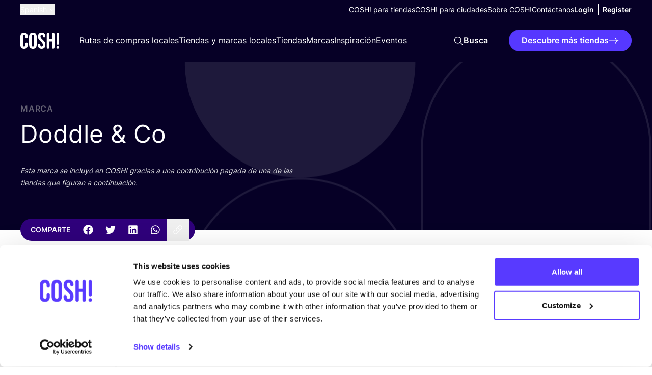

--- FILE ---
content_type: text/html; charset=UTF-8
request_url: https://cosh.eco/es/marcas/doddle-co
body_size: 32118
content:


<!DOCTYPE html>
<html xmlns="http://www.w3.org/1999/xhtml" lang="es">
	<head>
		<meta http-equiv="X-UA-Compatible" content="IE=edge" />
	<meta charset="utf-8">
	<meta name="viewport" content="minimum-scale=1.0, width=device-width">
	<link rel="home" href="https://cosh.eco/es/marcas/doddle-co" hreflang="es">

		
															<link rel="dns-prefetch" href="https://cosh.eco">
		<link rel="preconnect" href="https://cosh.eco" crossorigin>
														<link rel="dns-prefetch" href="https://consentcdn.cookiebot.com">
		<link rel="preconnect" href="https://consentcdn.cookiebot.com" crossorigin>
														<link rel="dns-prefetch" href="https://consent.cookiebot.com/">
		<link rel="preconnect" href="https://consent.cookiebot.com/" crossorigin>
									<link rel="dns-prefetch" href="https://ik.imagekit.io/mxzivwassd/">
		<link rel="preconnect" href="https://ik.imagekit.io/mxzivwassd/" crossorigin>
		
	<link rel="preload" href="https://cosh.eco/assets/fonts/sourceSerifPro/SourceSerifPro-It.woff2" as="font" type="font/woff2" crossorigin="anonymous">
	<link rel="preload" href="https://cosh.eco/assets/fonts/inter/Inter-SemiBold.woff2" as="font" type="font/woff2" crossorigin="anonymous">
	<link rel="preload" href="https://cosh.eco/assets/fonts/inter/Inter-Regular.woff2" as="font" type="font/woff2" crossorigin="anonymous">

		<link rel="apple-touch-icon" sizes="180x180" href="https://cosh.eco/assets/favicon/apple-touch-icon.png">
	<link rel="icon" type="image/png" sizes="32x32" href="https://cosh.eco/assets/favicon/favicon-32x32.png">
	<link rel="icon" type="image/png" sizes="16x16" href="https://cosh.eco/assets/favicon/favicon-16x16.png">
	<link rel="manifest" href="https://cosh.eco/assets/favicon/site.webmanifest">
	<link rel="mask-icon" href="https://cosh.eco/assets/favicon/safari-pinned-tab.svg" color="#5bbad5">
	<meta name="msapplication-TileColor" content="#603cba">
	<meta name="theme-color" content="#ffffff">

								<style>html{visibility: hidden;opacity:0;}</style>

					<link rel="stylesheet" href="https://cosh.eco/assets/css-CyqSniW2.css">
					<link rel="stylesheet" href="https://cosh.eco/assets/cosh-stores-ateBvBeb.css">
		
		<style>html{visibility: visible;opacity:1;}</style>
	
		
			<title>Doddle &amp; Co | COSH!</title>
<script>dataLayer = [];
(function(w,d,s,l,i){w[l]=w[l]||[];w[l].push({'gtm.start':
new Date().getTime(),event:'gtm.js'});var f=d.getElementsByTagName(s)[0],
j=d.createElement(s),dl=l!='dataLayer'?'&l='+l:'';j.async=true;j.src=
'https://www.googletagmanager.com/gtm.js?id='+i+dl;f.parentNode.insertBefore(j,f);
})(window,document,'script','dataLayer','GTM-P25LQSR');
</script>
<script>!function(f,b,e,v,n,t,s){if(f.fbq)return;n=f.fbq=function(){n.callMethod?
n.callMethod.apply(n,arguments):n.queue.push(arguments)};if(!f._fbq)f._fbq=n;
n.push=n;n.loaded=!0;n.version='2.0';n.queue=[];t=b.createElement(e);t.async=!0;
t.src=v;s=b.getElementsByTagName(e)[0];s.parentNode.insertBefore(t,s)}(window,
document,'script','https://connect.facebook.net/en_US/fbevents.js');
fbq('init', '1852378701507328');
fbq('track', 'PageView');
</script><meta name="keywords" content="compras conscientes, moda sostenible, ropa sostenible, moda ética, moda ética">
<meta name="description" content="COSH! es una plataforma innovadora que ofrece consejos de compra sostenible basados en la localización y adaptados a tu presupuesto.">
<meta name="referrer" content="no-referrer-when-downgrade">
<meta name="robots" content="all">
<meta content="729557030708637" property="fb:profile_id">
<meta content="776997207116162" property="fb:app_id">
<meta content="es" property="og:locale">
<meta content="hr" property="og:locale:alternate">
<meta content="de" property="og:locale:alternate">
<meta content="fr" property="og:locale:alternate">
<meta content="nl" property="og:locale:alternate">
<meta content="en" property="og:locale:alternate">
<meta content="COSH!" property="og:site_name">
<meta content="article" property="og:type">
<meta content="https://cosh.eco/es/marcas/doddle-co" property="og:url">
<meta content="Doddle &amp; Co | COSH!" property="og:title">
<meta content="COSH! es una plataforma innovadora que ofrece consejos de compra sostenible basados en la localización y adaptados a tu presupuesto." property="og:description">
<meta content="https://ik.imagekit.io/mxzivwassd/default/SEO-Image-COSH.png?tr=w-1200%2Cc-at_max_enlarge%3Aw-1200%2Ch-630%2Cf-auto%2Ccm-extract%2Cxc-600%2Cyc-337.5%2Cq-82%2CindexId%3A&amp;v=1682490955" property="og:image">
<meta content="1200" property="og:image:width">
<meta content="630" property="og:image:height">
<meta content="Hacemos fácil la compra consciente!" property="og:image:alt">
<meta content="https://www.tiktok.com/@cosh.eco" property="og:see_also">
<meta content="https://vimeo.com/channels/1427369" property="og:see_also">
<meta content="https://www.instagram.com/cosh.eco/" property="og:see_also">
<meta content="https://www.linkedin.com/in/nikideschryver/" property="og:see_also">
<meta content="https://www.facebook.com/cosh.be" property="og:see_also">
<meta content="https://twitter.com/COSH_eco" property="og:see_also">
<meta name="twitter:card" content="summary">
<meta name="twitter:site" content="@COSH_eco">
<meta name="twitter:creator" content="@COSH_eco">
<meta name="twitter:title" content="Doddle &amp; Co | COSH!">
<meta name="twitter:description" content="COSH! es una plataforma innovadora que ofrece consejos de compra sostenible basados en la localización y adaptados a tu presupuesto.">
<meta name="twitter:image" content="https://ik.imagekit.io/mxzivwassd/default/SEO-Image-COSH.png?tr=w-800%2Cc-at_max_enlarge%3Aw-800%2Ch-800%2Cf-auto%2Ccm-extract%2Cxc-400%2Cyc-50%2Cq-82%2CindexId%3A&amp;v=1682490955">
<meta name="twitter:image:width" content="800">
<meta name="twitter:image:height" content="800">
<meta name="twitter:image:alt" content="Hacemos fácil la compra consciente!">
<link href="https://cosh.eco/es/marcas/doddle-co" rel="canonical">
<link href="https://cosh.eco/es" rel="home">
<link href="https://cosh.eco/hr/članci/doddle-co" rel="alternate" hreflang="hr">
<link href="https://cosh.eco/de/marken/doddle-co" rel="alternate" hreflang="de">
<link href="https://cosh.eco/es/marcas/doddle-co" rel="alternate" hreflang="es">
<link href="https://cosh.eco/fr/marques/doddle-co" rel="alternate" hreflang="fr">
<link href="https://cosh.eco/nl/merken/doddle-co" rel="alternate" hreflang="nl">
<link href="https://cosh.eco/en/brands/doddle-co" rel="alternate" hreflang="x-default">
<link href="https://cosh.eco/en/brands/doddle-co" rel="alternate" hreflang="en">
<link href="https://cosh.eco/cpresources/809ebb15/admin-bar.css?v=1771594790" rel="stylesheet">
<link href="https://cosh.eco/cpresources/7693493b/css/formie-theme.css?v=1771445336" rel="stylesheet">
<style>/* CSS added to the page to display a placeholder before Admin Bar is loaded. */
@layer admin-bar {
  admin-bar.admin-bar {
    --admin-bar-z-index: 999999999;

    &:not(:defined) {
      display: block;
      height: var(--admin-bar-height, 43px);

      & > * {
        display: none;
      }
    }
  }
}

/* CSS for theme selected in Admin Bar plugin settings. */
@layer admin-bar {
  admin-bar.admin-bar {
    --admin-bar-color-highlight: oklch(0.55 0.23 28.77);
    --admin-bar-color-highlight-logout: oklch(0.55 0.23 28.77);
    --admin-bar-progress-height: 4px;
  }
}</style></head>

	<body class=""><noscript><iframe src="https://www.googletagmanager.com/ns.html?id=GTM-P25LQSR"
height="0" width="0" style="display:none;visibility:hidden"></iframe></noscript>

<noscript><img height="1" width="1" style="display:none"
src="https://www.facebook.com/tr?id=1852378701507328&ev=PageView&noscript=1" /></noscript>

		<div id="component-dptdya" class="sprig-component" data-hx-target="this" data-hx-include="this" data-hx-trigger="load" data-hx-get="https://cosh.eco/index.php/actions/sprig-core/components/render" data-hx-vals="{&quot;sprig:config&quot;:&quot;9e52b4db167a1a1bbcc8aa2b97d7da7ffec192fe43d444f8c4bf89909781b46d{\u0022id\u0022:\u0022component-dptdya\u0022,\u0022siteId\u0022:5,\u0022template\u0022:\u0022_components\\\/admin-bar\u0022,\u0022variables\u0022:{\u0022entryUri\u0022:\u0022marcas\\\/doddle-co\u0022,\u0022categoryUri\u0022:\u0022\u0022}}&quot;}" s-trigger="load"></div>

						
			

	
							
									
	
	
	
<div
	class="js-popup hidden fixed top-0 left-0 z-100 w-screen h-screen overflow-auto items-center justify-center py-20 px-4 "
	data-theme="light"
	data-appear="on-leave"
	id="newsletter-popup"
>
	<div class="c-popup__backdrop absolute top-0 left-0 w-full min-h-full bg-neutral-900/40"></div>
	<div class="relative bg-neutral-0 rounded-1 vp7:min-w-[500px] max-w-[800px] overflow-hidden">
		
		<button
			aria-label="Cerrar"
			class="c-popup__close absolute right-3 top-3 vp7:right-6 vp7:top-6 transition-transform ease-in-out duration-300 hover:rotate-90 bg-neutral-900/50 rounded-full p-1 js-data-layer"
			 data-layer="{&quot;event&quot;:&quot;popup_close&quot;,&quot;popup_id&quot;:&quot;newsletter-popup&quot;}" 		>
			


<svg class="text-neutral-0 fill-current" width="24" height="24" viewBox="0 0 24 24" xmlns="http://www.w3.org/2000/svg" focusable="false">
<path d="M6 18L18 6M6 6L18 18" stroke="currentColor" stroke-width="1.5" stroke-linecap="round" stroke-linejoin="round"/>
</svg>
		</button>

		<div class="p-5 vp7:p-10 pt-7 vp7:pt-11">
								
	<h3
		class="max-w-prose"
		
	>Suscríbete a&nbsp;<i>nuestra Newsletter</i> y&nbsp;mantente al&nbsp;día!</h3>
		
					





	<div class="wysiwyg js-link-check text-neutral-800 wysiwyg wysiwyg-sm max-w-prose" ><p>Me gus­ta­ría reci­bir la News­let­ter men­sual con actua­li­za­cio­nes sobre el blog y&nbsp;even­tos exclu­si­vos. Tra­ta­mos tus datos per­so­na­les con el máxi­mo cui­da­do. Más infor­ma­ción en nues­tra <a href="https://cosh.eco/es/privacy-policy">Polí­ti­ca de pri­va­ci­dad</a>.</p></div>


		
					<div class="flex w-full items-start relative flex-col space-y-3 mt-4">
				




<div class="c-form w-full" >
	<form id="fui-newsletterNewWebsiteSP-ezpczl" method="post" enctype="multipart/form-data" accept-charset="utf-8" data-fui-form="{&quot;formHashId&quot;:&quot;fui-newsletterNewWebsiteSP-ezpczl&quot;,&quot;formId&quot;:245732,&quot;formHandle&quot;:&quot;newsletterNewWebsiteSP&quot;,&quot;registeredJs&quot;:[{&quot;src&quot;:&quot;https:\/\/cosh.eco\/cpresources\/7693493b\/js\/captchas\/duplicate.js?v=1771445336&quot;,&quot;module&quot;:&quot;FormieDuplicateCaptcha&quot;,&quot;settings&quot;:{&quot;formId&quot;:&quot;fui-newsletterNewWebsiteSP-ezpczl&quot;,&quot;sessionKey&quot;:&quot;__DUP_2457328&quot;,&quot;value&quot;:&quot;699ce5fc71a9d4.31388112&quot;}},{&quot;src&quot;:&quot;https:\/\/cosh.eco\/cpresources\/7693493b\/js\/captchas\/javascript.js?v=1771445336&quot;,&quot;module&quot;:&quot;FormieJSCaptcha&quot;,&quot;settings&quot;:{&quot;formId&quot;:&quot;fui-newsletterNewWebsiteSP-ezpczl&quot;,&quot;sessionKey&quot;:&quot;__JSCHK_2457328&quot;,&quot;value&quot;:&quot;699ce5fc721370.35694728&quot;}}],&quot;settings&quot;:{&quot;submitMethod&quot;:&quot;ajax&quot;,&quot;submitActionMessage&quot;:&quot;&lt;p&gt;¡ya estás suscrito! Gracias por unirte a nuestra misión de cambiar la industria de la moda. Revisa tu bandeja de entrada, te hemos enviado un primer correo electrónico ;)&lt;\/p&gt;&quot;,&quot;submitActionMessageTimeout&quot;:null,&quot;submitActionMessagePosition&quot;:&quot;top-form&quot;,&quot;submitActionFormHide&quot;:true,&quot;submitAction&quot;:&quot;message&quot;,&quot;submitActionTab&quot;:null,&quot;errorMessage&quot;:&quot;&lt;p&gt;No hemos podido procesar su solicitud. Disculpe las molestias. Por favor, vuelva a intentarlo más tarde.&lt;\/p&gt;&quot;,&quot;errorMessagePosition&quot;:&quot;top-form&quot;,&quot;loadingIndicator&quot;:&quot;spinner&quot;,&quot;loadingIndicatorText&quot;:null,&quot;validationOnSubmit&quot;:true,&quot;validationOnFocus&quot;:false,&quot;scrollToTop&quot;:true,&quot;hasMultiplePages&quot;:false,&quot;pages&quot;:[{&quot;id&quot;:8,&quot;label&quot;:&quot;Page 1&quot;,&quot;settings&quot;:{&quot;submitButtonLabel&quot;:&quot;Enviar&quot;,&quot;backButtonLabel&quot;:&quot;Back&quot;,&quot;showBackButton&quot;:false,&quot;saveButtonLabel&quot;:&quot;Save&quot;,&quot;showSaveButton&quot;:false,&quot;saveButtonStyle&quot;:&quot;link&quot;,&quot;buttonsPosition&quot;:&quot;left&quot;,&quot;cssClasses&quot;:null,&quot;containerAttributes&quot;:null,&quot;inputAttributes&quot;:null,&quot;enableNextButtonConditions&quot;:false,&quot;nextButtonConditions&quot;:[],&quot;enablePageConditions&quot;:false,&quot;pageConditions&quot;:[],&quot;enableJsEvents&quot;:false,&quot;jsGtmEventOptions&quot;:[]}}],&quot;themeConfig&quot;:{&quot;loading&quot;:{&quot;class&quot;:&quot;fui-loading&quot;},&quot;errorMessage&quot;:{&quot;class&quot;:&quot;fui-error-message&quot;},&quot;disabled&quot;:{&quot;class&quot;:&quot;fui-disabled&quot;},&quot;tabError&quot;:{&quot;class&quot;:&quot;fui-tab-error&quot;},&quot;tabActive&quot;:{&quot;class&quot;:&quot;fui-tab-active&quot;},&quot;tabComplete&quot;:{&quot;class&quot;:&quot;fui-tab-complete&quot;},&quot;successMessage&quot;:{&quot;class&quot;:&quot;fui-success-message&quot;},&quot;alert&quot;:{&quot;class&quot;:&quot;fui-alert&quot;},&quot;alertError&quot;:{&quot;class&quot;:&quot;fui-alert fui-alert-error fui-alert-top-form&quot;,&quot;role&quot;:&quot;alert&quot;,&quot;data-fui-alert&quot;:true,&quot;data-fui-alert-error&quot;:true},&quot;alertSuccess&quot;:{&quot;class&quot;:&quot;fui-alert fui-alert-success fui-alert-top-form&quot;,&quot;role&quot;:&quot;alert&quot;,&quot;data-fui-alert&quot;:true,&quot;data-fui-alert-success&quot;:true},&quot;page&quot;:{&quot;id&quot;:&quot;fui-newsletterNewWebsiteSP-ezpczl-p-8&quot;,&quot;class&quot;:&quot;fui-page flex flex-col gap-4&quot;,&quot;data-index&quot;:&quot;0&quot;,&quot;data-id&quot;:&quot;8&quot;,&quot;data-fui-page&quot;:true},&quot;progress&quot;:{&quot;class&quot;:&quot;fui-progress&quot;,&quot;data-fui-progress&quot;:true},&quot;tab&quot;:{&quot;class&quot;:&quot;fui-tab&quot;},&quot;success&quot;:{&quot;class&quot;:&quot;fui-success&quot;},&quot;error&quot;:{&quot;class&quot;:&quot;fui-error-message&quot;},&quot;fieldContainerError&quot;:{&quot;class&quot;:&quot;fui-error&quot;},&quot;fieldInputError&quot;:{&quot;class&quot;:&quot;fui-error&quot;},&quot;fieldErrors&quot;:{&quot;class&quot;:&quot;fui-errors&quot;,&quot;data-field-error-messages&quot;:true},&quot;fieldError&quot;:{&quot;class&quot;:&quot;fui-error-message&quot;,&quot;data-field-error-message&quot;:true}},&quot;redirectUrl&quot;:&quot;&quot;,&quot;currentPageId&quot;:8,&quot;outputJsTheme&quot;:true,&quot;enableUnloadWarning&quot;:true,&quot;enableBackSubmission&quot;:true,&quot;ajaxTimeout&quot;:10,&quot;outputConsoleMessages&quot;:true,&quot;baseActionUrl&quot;:&quot;https:\/\/cosh.eco\/index.php\/actions&quot;,&quot;refreshTokenUrl&quot;:&quot;https:\/\/cosh.eco\/index.php\/actions\/formie\/forms\/refresh-tokens?form=FORM_PLACEHOLDER&quot;,&quot;scriptAttributes&quot;:[]}}" data-form-handle="newsletterNewWebsiteSP" data-form-submit-method="ajax" data-form-submit-action="message" data-loading-indicator="spinner"><input type="hidden" name="CRAFT_CSRF_TOKEN" value="_fUOmyflgcsuZtu8DtXgyvNp6t7uWQCqFS-GPxnD5gsgr0imE48cqLKXa9RDgs2HGyy-83eZo7zHC6OtpjtfwFwC1Edqjb9fYpomi1jfcN0=" autocomplete="off"><input type="hidden" name="action" value="formie/submissions/submit"><input type="hidden" name="submitAction" value="submit"><input type="hidden" name="handle" value="newsletterNewWebsiteSP"><input type="hidden" name="siteId" value="5"><div id="fui-newsletterNewWebsiteSP-ezpczl-p-8" class="fui-page flex flex-col gap-4" data-index="0" data-id="8" data-fui-page><div class="fui-row fui-page-row flex flex-col vp7:flex-row items-stretch m-0 gap-4" data-fui-field-count="2"><div class="flex-1" data-field-handle="name1" data-field-type="name" data-validation="required"><label class="typo-small-strong mb-1 text-neutral-900" for="fui-newsletterNewWebsiteSP-ezpczl-fields-name1" data-field-label>Nombre&nbsp;<span class="fui-required" aria-hidden="true">*</span></label><div class="fui-input-wrapper"><input type="text" id="fui-newsletterNewWebsiteSP-ezpczl-fields-name1" class="fui-input w-full py-4 px-7 bg-neutral-0 border-1 border-neutral-200 focus:border-neutral-200 rounded-full typo-p focus:ring-1 focus:ring-offset-2 focus:ring-primary-400" name="fields[name1]" value="" placeholder="Nombre" autocomplete="name" required data-fui-id="newsletterNewWebsiteSP-name1"></div></div><div class="flex-1" data-field-handle="eMail" data-field-type="email" data-validation="required|email"><label class="typo-small-strong mb-1 text-neutral-900" for="fui-newsletterNewWebsiteSP-ezpczl-fields-eMail" data-field-label>Correo electrónico&nbsp;<span class="fui-required" aria-hidden="true">*</span></label><div class="fui-input-wrapper"><input type="email" id="fui-newsletterNewWebsiteSP-ezpczl-fields-eMail" class="fui-input w-full py-4 px-7 bg-neutral-0 border-1 border-neutral-200 focus:border-neutral-200 rounded-full typo-p focus:ring-1 focus:ring-offset-2 focus:ring-primary-400" name="fields[eMail]" value="" placeholder="Correo electrónico" autocomplete="email" required data-fui-id="newsletterNewWebsiteSP-eMail"></div></div></div><div class="formie-duplicate-captcha-placeholder" data-duplicate-captcha-placeholder></div><div id="beesknees_2457328_wrapper" style="display:none;"><label for="beesknees_2457328">Leave this field blank</label><input type="text" id="beesknees_2457328" name="beesknees" style="display:none;" /></div><div class="formie-jscaptcha-placeholder" data-jscaptcha-placeholder></div><button type="submit" class="c-button self-start" data-submit-action="submit">Enviar</button></div></form>
</div>


			</div>
		
			
		</div>
	</div>
</div>

	








	
		
		
		
	
	

<header class="relative z-30  bg-neutral-900" data-theme="dark">
	<div class="flex items-center justify-between container container-space-x vp12:hidden relative z-40 bg-neutral-900">
		
<a
	class="w-19 mr-10 inline-block"href="https://cosh.eco/es/"
		target="_self"
		aria-label="COSH! home"><svg class="w-full fill-current text-neutral-0" width="76" height="33" viewBox="0 0 76 33" fill="none" xmlns="http://www.w3.org/2000/svg" focusable="false">
<path d="M7.21625 33.0002C11.938 33.0002 14.4325 30.1494 14.4325 25.3385V22.9776C14.4325 21.5522 13.4971 20.6613 12.1162 20.6613C10.7353 20.6613 9.79985 21.5968 9.79985 22.9776V25.6949C9.79985 27.7439 8.81987 28.5457 7.34989 28.5457C5.87991 28.5457 4.89993 27.7439 4.89993 25.6949V8.27787C4.89993 6.22881 5.87991 5.38246 7.34989 5.38246C8.81987 5.38246 9.79985 6.22881 9.79985 8.27787V9.83693C9.79985 11.2178 10.7353 12.1533 12.1162 12.1533C13.4971 12.1533 14.4325 11.2178 14.4325 9.83693V8.58968C14.4325 3.77884 11.938 0.927979 7.21625 0.927979C2.49451 0.927979 0 3.77884 0 8.58968V25.3385C0 30.1494 2.49451 33.0002 7.21625 33.0002Z" fill="currentColor"/>
<path d="M24.5337 33.0002C29.3446 33.0002 31.9727 30.1494 31.9727 25.1603V8.76786C31.9727 3.77884 29.3446 0.927979 24.5337 0.927979C19.7229 0.927979 17.0948 3.77884 17.0948 8.76786V25.1603C17.0948 30.1494 19.7229 33.0002 24.5337 33.0002ZM24.5337 28.5457C22.9747 28.5457 21.9947 27.6994 21.9947 25.4722V8.45605C21.9947 6.22881 22.9747 5.38246 24.5337 5.38246C26.0928 5.38246 27.0728 6.22881 27.0728 8.45605V25.4722C27.0728 27.6994 26.0928 28.5457 24.5337 28.5457Z" fill="currentColor"/>
<path d="M41.6563 33.0002C46.4672 33.0002 49.0508 30.1494 49.0508 25.0713C49.0508 21.1959 47.759 18.7013 43.6608 15.0932C40.4536 12.2869 39.4291 10.6387 39.4291 8.36696C39.4291 6.22881 40.32 5.38246 41.8791 5.38246C43.4381 5.38246 44.329 6.36244 44.329 8.0106C44.329 9.34694 45.0863 10.3715 46.6453 10.3715C48.1153 10.3715 48.9617 9.56967 48.9617 8.0106C48.9617 4.00157 46.6008 0.927979 41.8345 0.927979C37.0682 0.927979 34.5292 3.77885 34.5292 8.67877C34.5292 12.2424 35.8655 14.7814 39.9636 18.3895C43.1709 21.1959 44.1508 22.844 44.1508 25.4276C44.1508 27.7439 43.1709 28.5457 41.6118 28.5457C40.0527 28.5457 39.0727 27.7439 39.0727 25.5167C39.0727 23.7349 38.0482 23.0667 36.7564 23.0667C35.2864 23.0667 34.4401 24.0022 34.4401 25.4276C34.4401 30.1494 36.8455 33.0002 41.6563 33.0002Z" fill="currentColor"/>
<path d="M54.3102 32.822C55.7356 32.822 56.7601 31.7975 56.7601 30.3721V18.5232H62.0164V30.3721C62.0164 31.7975 63.041 32.822 64.4664 32.822C65.8918 32.822 66.9163 31.7975 66.9163 30.3721V3.55612C66.9163 2.13069 65.8918 1.10616 64.4664 1.10616C63.041 1.10616 62.0164 2.13069 62.0164 3.55612V14.0687H56.7601V3.55612C56.7601 2.13069 55.7356 1.10616 54.3102 1.10616C52.8847 1.10616 51.8602 2.13069 51.8602 3.55612V30.3721C51.8602 31.7975 52.8847 32.822 54.3102 32.822Z" fill="currentColor"/>
<path d="M73.4164 32.822C74.8418 32.822 76 31.6639 76 30.2384C76 28.813 74.8418 27.6549 73.4164 27.6549C71.991 27.6549 70.8328 28.813 70.8328 30.2384C70.8328 31.6639 71.991 32.822 73.4164 32.822Z" fill="currentColor"/>
<path d="M70.9876 3.63154C70.9876 2.29015 72.075 1.20274 73.4164 1.20274C74.7578 1.20274 75.8452 2.29015 75.8452 3.63154V22.5756C75.8452 23.917 74.7578 25.0044 73.4164 25.0044C72.075 25.0044 70.9876 23.917 70.9876 22.5756V3.63154Z" fill="currentColor"/>
</svg>
</a>

		<div class="flex vp12:hidden pointer-events-auto items-center">
			<div id="component-bxjjng" class="sprig-component" data-hx-target="this" data-hx-include="this" data-hx-trigger="load" data-hx-get="https://cosh.eco/index.php/actions/sprig-core/components/render" data-hx-vals="{&quot;sprig:config&quot;:&quot;c2d1e6af88984a6f346cea2c76c62c365cff66051394af13862e2475267db8ba{\u0022id\u0022:\u0022component-bxjjng\u0022,\u0022siteId\u0022:5,\u0022template\u0022:\u0022_components\\\/admin-menu\u0022,\u0022variables\u0022:{\u0022linkClass\u0022:\u0022text-neutral-0 vp12:text-neutral-900\u0022,\u0022dark\u0022:true}}&quot;}" s-trigger="load">





	
	<div class="flex vp12:divide-x vp12:-mx-2 ">
		


	
	

<a
	class="c-link flex items-center text-center max-vp12:hidden !font-bold px-2 js-data-layer text-neutral-0 vp12:text-neutral-900 typo-small"
		href="https://cosh.eco/es/acceso"
	target="_self"
		
>
	
	<span>Login</span>

	</a>

		


	
	

<a
	class="c-link flex items-center text-center max-vp12:hidden !font-bold px-2 js-data-layer text-neutral-0 vp12:text-neutral-900 typo-small"
		href="https://cosh.eco/es/registrarse"
	target="_self"
		
>
	
	<span>Register</span>

	</a>

				<a class="vp12:hidden py-6 px-2 text-neutral-0 vp12:text-neutral-900" href="https://cosh.eco/es/acceso" aria-label="Login">
			


<svg class="w-6 h-6" width="24" height="24" viewBox="0 0 24 24" xmlns="http://www.w3.org/2000/svg" focusable="false">
<path fill="currentColor" fill-rule="evenodd" clip-rule="evenodd" d="M12 3C10.3431 3 8.99994 4.34315 8.99994 6C8.99994 7.65685 10.3431 9 12 9C13.6568 9 15 7.65685 15 6C15 4.34315 13.6568 3 12 3ZM7.49994 6C7.49994 3.51471 9.51467 1.5 12 1.5C14.4852 1.5 16.5 3.51471 16.5 6C16.5 8.48529 14.4852 10.5 12 10.5C9.51467 10.5 7.49994 8.48529 7.49994 6Z" />
<path fill="currentColor" fill-rule="evenodd" clip-rule="evenodd" d="M5.27706 19.6409C7.34228 20.5158 9.61385 21 12.0003 21C14.3865 21 16.6578 20.5159 18.7229 19.6411C18.4152 16.1987 15.5227 13.5 12 13.5C8.47733 13.5 5.58483 16.1985 5.27706 19.6409ZM3.75121 20.1053C3.82855 15.6156 7.49196 12 12 12C16.5081 12 20.1716 15.6158 20.2487 20.1056C20.2538 20.4034 20.0823 20.676 19.8116 20.8002C17.4326 21.8918 14.7865 22.5 12.0003 22.5C9.21382 22.5 6.56739 21.8917 4.18828 20.7998C3.91761 20.6756 3.74608 20.403 3.75121 20.1053Z" />
</svg>
		</a>
	</div>
</div>

			<button
				class="c-menu js-menu p-6 pl-3 -mr-6 flex items-center"
				aria-label="mobile nav toggle"
				data-trigger="mobile-nav-dark"
			>
				<span class="c-menu__box">
					<span class="c-menu__inner"></span>
				</span>
			</button>
		</div>
	</div>

	<div
		class="flex flex-col c-nav fixed inset-0 overflow-auto vp12:overflow-visible vp12:relative"
		data-content="mobile-nav-dark"
	>
		

<div class="w-full vp12:container vp12:container-space-x vp12:border-b flex flex-col items-start vp12:items-center vp12:flex-row justify-between gap-y-6 order-last vp12:order-none border-neutral-800">
			



									
<div class="js-flyout c-flyout mx-4 vp3:mx-6 vp12:mx-0">
	<button
		class="flex items-center whitespace-nowrap text-neutral-0"
		data-trigger="language-toggle"
	>
		<span class="mr-1 typo-small ">
			Spanish
		</span>

		


<svg class="c-flyout__arrow fill-current" width="24" height="24" viewBox="0 0 24 24" xmlns="http://www.w3.org/2000/svg" focusable="false">
<path fill="currentColor" fill-rule="evenodd" clip-rule="evenodd" d="M3.96967 7.71967C4.26256 7.42678 4.73744 7.42678 5.03033 7.71967L12 14.6893L18.9697 7.71967C19.2626 7.42678 19.7374 7.42678 20.0303 7.71967C20.3232 8.01256 20.3232 8.48744 20.0303 8.78033L12.5303 16.2803C12.2374 16.5732 11.7626 16.5732 11.4697 16.2803L3.96967 8.78033C3.67678 8.48744 3.67678 8.01256 3.96967 7.71967Z"/>
</svg>
	</button>

	<nav
		class="c-flyout__content left-0"
		data-content="language-toggle"
	>
		<ul class="flex flex-col">
																																												
					<li>
						<a
							class="c-flyout__item typo-small"
							 href="https://cosh.eco/en/brands/doddle-co" hreflang="en" lang="en"
						>
							English
						</a>
					</li>
																																																
					<li>
						<a
							class="c-flyout__item typo-small"
							 href="https://cosh.eco/nl/merken/doddle-co" hreflang="nl" lang="nl"
						>
							Dutch
						</a>
					</li>
																																																
					<li>
						<a
							class="c-flyout__item typo-small"
							 href="https://cosh.eco/fr/marques/doddle-co" hreflang="fr" lang="fr"
						>
							French
						</a>
					</li>
																																																							
					<li>
						<a
							class="c-flyout__item typo-small"
							 href="https://cosh.eco/de/marken/doddle-co" hreflang="de" lang="de"
						>
							German
						</a>
					</li>
																																																
					<li>
						<a
							class="c-flyout__item typo-small"
							 href="https://cosh.eco/hr/članci/doddle-co" hreflang="hr" lang="hr"
						>
							Croatian
						</a>
					</li>
									</ul>
	</nav>
</div>
	
	<div class="flex flex-col py-6 vp12:py-2 w-full px-4 vp3:px-6 vp12:px-0 justify-end full-bleed vp12:w-full vp12:m-auto vp12:bg-transparent items-start gap-y-5 vp12:gap-y-0 vp12:flex-row vp12:items-center vp12:gap-x-10 bg-neutral-0">
		<nav>
			<ul class="flex flex-col items-start gap-y-5 vp12:gap-y-0 vp12:flex-row vp12:items-center vp12:gap-x-10">
									<li class="relative">
						


	
	

<a
	class="c-link flex items-center text-center text-neutral-900 vp12:text-neutral-0  typo-small"
		href="https://cosh.eco/es/cosh-for-stores"
	target="_self"
		
>
	
	<span>COSH! para tiendas</span>

	</a>
					</li>
									<li class="relative">
						


	
	

<a
	class="c-link flex items-center text-center text-neutral-900 vp12:text-neutral-0  typo-small"
		href="https://cosh.eco/es/how-to-join-cosh-as-a-city"
	target="_self"
		
>
	
	<span>COSH! para ciudades</span>

	</a>
					</li>
									<li class="relative">
						


	
	

<a
	class="c-link flex items-center text-center text-neutral-900 vp12:text-neutral-0  typo-small"
		href="https://cosh.eco/es/sobre-nosotros"
	target="_self"
		
>
	
	<span>Sobre COSH!</span>

	</a>
					</li>
									<li class="relative">
						


	
	

<a
	class="c-link flex items-center text-center text-neutral-900 vp12:text-neutral-0  typo-small"
		href="https://cosh.eco/es/contacto"
	target="_self"
		
>
	
	<span>Contáctanos</span>

	</a>
					</li>
							</ul>
		</nav>

		<div id="component-vrvbpy" class="sprig-component" data-hx-target="this" data-hx-include="this" data-hx-trigger="load" data-hx-get="https://cosh.eco/index.php/actions/sprig-core/components/render" data-hx-vals="{&quot;sprig:config&quot;:&quot;17b310390b0436032a4de1279e234449d31aba34f43142376f87301d844c6d57{\u0022id\u0022:\u0022component-vrvbpy\u0022,\u0022siteId\u0022:5,\u0022template\u0022:\u0022_components\\\/admin-menu\u0022,\u0022variables\u0022:{\u0022class\u0022:\u0022max-vp12:hidden\u0022,\u0022linkClass\u0022:\u0022text-neutral-900 vp12:text-neutral-0\u0022,\u0022dark\u0022:true}}&quot;}" s-trigger="load">





	
	<div class="flex vp12:divide-x vp12:-mx-2 max-vp12:hidden">
		


	
	

<a
	class="c-link flex items-center text-center max-vp12:hidden !font-bold px-2 js-data-layer text-neutral-900 vp12:text-neutral-0 typo-small"
		href="https://cosh.eco/es/acceso"
	target="_self"
		
>
	
	<span>Login</span>

	</a>

		


	
	

<a
	class="c-link flex items-center text-center max-vp12:hidden !font-bold px-2 js-data-layer text-neutral-900 vp12:text-neutral-0 typo-small"
		href="https://cosh.eco/es/registrarse"
	target="_self"
		
>
	
	<span>Register</span>

	</a>

				<a class="vp12:hidden py-6 px-2 text-neutral-900 vp12:text-neutral-0" href="https://cosh.eco/es/acceso" aria-label="Login">
			


<svg class="w-6 h-6" width="24" height="24" viewBox="0 0 24 24" xmlns="http://www.w3.org/2000/svg" focusable="false">
<path fill="currentColor" fill-rule="evenodd" clip-rule="evenodd" d="M12 3C10.3431 3 8.99994 4.34315 8.99994 6C8.99994 7.65685 10.3431 9 12 9C13.6568 9 15 7.65685 15 6C15 4.34315 13.6568 3 12 3ZM7.49994 6C7.49994 3.51471 9.51467 1.5 12 1.5C14.4852 1.5 16.5 3.51471 16.5 6C16.5 8.48529 14.4852 10.5 12 10.5C9.51467 10.5 7.49994 8.48529 7.49994 6Z" />
<path fill="currentColor" fill-rule="evenodd" clip-rule="evenodd" d="M5.27706 19.6409C7.34228 20.5158 9.61385 21 12.0003 21C14.3865 21 16.6578 20.5159 18.7229 19.6411C18.4152 16.1987 15.5227 13.5 12 13.5C8.47733 13.5 5.58483 16.1985 5.27706 19.6409ZM3.75121 20.1053C3.82855 15.6156 7.49196 12 12 12C16.5081 12 20.1716 15.6158 20.2487 20.1056C20.2538 20.4034 20.0823 20.676 19.8116 20.8002C17.4326 21.8918 14.7865 22.5 12.0003 22.5C9.21382 22.5 6.56739 21.8917 4.18828 20.7998C3.91761 20.6756 3.74608 20.403 3.75121 20.1053Z" />
</svg>
		</a>
	</div>
</div>
	</div>
</div>

		<div class="pt-20 pb-16 vp12:py-5 w-full flex-grow container container-space-x flex items-start flex-col vp12:flex-row vp12:items-center gap-y-4 vp12:justify-between">
			


<form
	class="c-search w-full relative vp12:hidden"
	action="https://cosh.eco/es/busqueda/resultados"
	data-modal="global-search-mobile"
>
	<div class="c-search__field duration-300 delay-100 transition relative w-full">
		
		

<input
	id="global-search"
	class="c-search__input appearance-none duration py-3 vp6:py-4 pl-7 pr-14 w-full rounded-full transition-colors border outline-offset-2 focus:outline  shadow-lg shadow-neutral-800/10"
	type="text"
	name="q"		placeholder="Busca en el sitio web"		
	data-focus="global-search-mobile"
>

															





		
<button
	class="c-button absolute right-2 top-1/2 -translate-y-1/2 hidden vp6:flex js-data-layer"
		 type="submit" data-layer='{"event":"button_click","button_label":"Busca"}' data-ignore-theme=""
>
			


<svg class="w-5 h-5 flex-shrink-0 fill-current" width="24" height="24" viewBox="0 0 24 24" xmlns="http://www.w3.org/2000/svg" focusable="false">
<path fill="currentColor" fill-rule="evenodd" clip-rule="evenodd" d="M4.66566 4.66566C6.21289 3.11843 8.31138 2.24921 10.4995 2.24921C12.6876 2.24921 14.7861 3.11843 16.3333 4.66566C17.8805 6.21289 18.7498 8.31138 18.7498 10.4995C18.7498 12.4362 18.0688 14.3027 16.8395 15.7788L21.5303 20.4697C21.8232 20.7626 21.8232 21.2374 21.5303 21.5303C21.2374 21.8232 20.7626 21.8232 20.4697 21.5303L15.7788 16.8395C14.3027 18.0688 12.4362 18.7498 10.4995 18.7498C8.31138 18.7498 6.21289 17.8805 4.66566 16.3333C3.11843 14.7861 2.24921 12.6876 2.24921 10.4995C2.24921 8.31138 3.11843 6.21289 4.66566 4.66566ZM10.4995 3.74921C8.7092 3.74921 6.99224 4.46039 5.72632 5.72632C4.46039 6.99224 3.74921 8.7092 3.74921 10.4995C3.74921 12.2898 4.46039 14.0067 5.72632 15.2727C6.99224 16.5386 8.7092 17.2498 10.4995 17.2498C12.2898 17.2498 14.0067 16.5386 15.2727 15.2727C16.5386 14.0067 17.2498 12.2898 17.2498 10.4995C17.2498 8.7092 16.5386 6.99224 15.2727 5.72632C14.0067 4.46039 12.2898 3.74921 10.4995 3.74921Z" fill="currentColor"/>
</svg>
	
			<span class="c-button__inner">Busca</span>
	
	</button>

						


		

<button
	class="c-icon-button flex items-center justify-center rounded-full border transition-colors absolute right-2 top-1/2 -translate-y-1/2 vp6:hidden w-10 h-10 min-w-10 min-h-10"
		 type="submit" data-ignore-theme=""
>
	


<svg class="min-w-4 w-4 min-h-4 h-4 fill-current" width="24" height="24" viewBox="0 0 24 24" xmlns="http://www.w3.org/2000/svg" focusable="false">
<path fill="currentColor" fill-rule="evenodd" clip-rule="evenodd" d="M4.66566 4.66566C6.21289 3.11843 8.31138 2.24921 10.4995 2.24921C12.6876 2.24921 14.7861 3.11843 16.3333 4.66566C17.8805 6.21289 18.7498 8.31138 18.7498 10.4995C18.7498 12.4362 18.0688 14.3027 16.8395 15.7788L21.5303 20.4697C21.8232 20.7626 21.8232 21.2374 21.5303 21.5303C21.2374 21.8232 20.7626 21.8232 20.4697 21.5303L15.7788 16.8395C14.3027 18.0688 12.4362 18.7498 10.4995 18.7498C8.31138 18.7498 6.21289 17.8805 4.66566 16.3333C3.11843 14.7861 2.24921 12.6876 2.24921 10.4995C2.24921 8.31138 3.11843 6.21289 4.66566 4.66566ZM10.4995 3.74921C8.7092 3.74921 6.99224 4.46039 5.72632 5.72632C4.46039 6.99224 3.74921 8.7092 3.74921 10.4995C3.74921 12.2898 4.46039 14.0067 5.72632 15.2727C6.99224 16.5386 8.7092 17.2498 10.4995 17.2498C12.2898 17.2498 14.0067 16.5386 15.2727 15.2727C16.5386 14.0067 17.2498 12.2898 17.2498 10.4995C17.2498 8.7092 16.5386 6.99224 15.2727 5.72632C14.0067 4.46039 12.2898 3.74921 10.4995 3.74921Z" fill="currentColor"/>
</svg>

	<span class="sr-only">Busca</span>
</button>
												
	</div>

	</form>

			<div class="flex items-center">
				
<a
	class="w-19 mr-6 vp12:mr-10 hidden vp12:block inline-block"href="https://cosh.eco/es/"
		target="_self"
		aria-label="COSH! logo"><svg class="w-full fill-current text-neutral-0" width="76" height="33" viewBox="0 0 76 33" fill="none" xmlns="http://www.w3.org/2000/svg" focusable="false">
<path d="M7.21625 33.0002C11.938 33.0002 14.4325 30.1494 14.4325 25.3385V22.9776C14.4325 21.5522 13.4971 20.6613 12.1162 20.6613C10.7353 20.6613 9.79985 21.5968 9.79985 22.9776V25.6949C9.79985 27.7439 8.81987 28.5457 7.34989 28.5457C5.87991 28.5457 4.89993 27.7439 4.89993 25.6949V8.27787C4.89993 6.22881 5.87991 5.38246 7.34989 5.38246C8.81987 5.38246 9.79985 6.22881 9.79985 8.27787V9.83693C9.79985 11.2178 10.7353 12.1533 12.1162 12.1533C13.4971 12.1533 14.4325 11.2178 14.4325 9.83693V8.58968C14.4325 3.77884 11.938 0.927979 7.21625 0.927979C2.49451 0.927979 0 3.77884 0 8.58968V25.3385C0 30.1494 2.49451 33.0002 7.21625 33.0002Z" fill="currentColor"/>
<path d="M24.5337 33.0002C29.3446 33.0002 31.9727 30.1494 31.9727 25.1603V8.76786C31.9727 3.77884 29.3446 0.927979 24.5337 0.927979C19.7229 0.927979 17.0948 3.77884 17.0948 8.76786V25.1603C17.0948 30.1494 19.7229 33.0002 24.5337 33.0002ZM24.5337 28.5457C22.9747 28.5457 21.9947 27.6994 21.9947 25.4722V8.45605C21.9947 6.22881 22.9747 5.38246 24.5337 5.38246C26.0928 5.38246 27.0728 6.22881 27.0728 8.45605V25.4722C27.0728 27.6994 26.0928 28.5457 24.5337 28.5457Z" fill="currentColor"/>
<path d="M41.6563 33.0002C46.4672 33.0002 49.0508 30.1494 49.0508 25.0713C49.0508 21.1959 47.759 18.7013 43.6608 15.0932C40.4536 12.2869 39.4291 10.6387 39.4291 8.36696C39.4291 6.22881 40.32 5.38246 41.8791 5.38246C43.4381 5.38246 44.329 6.36244 44.329 8.0106C44.329 9.34694 45.0863 10.3715 46.6453 10.3715C48.1153 10.3715 48.9617 9.56967 48.9617 8.0106C48.9617 4.00157 46.6008 0.927979 41.8345 0.927979C37.0682 0.927979 34.5292 3.77885 34.5292 8.67877C34.5292 12.2424 35.8655 14.7814 39.9636 18.3895C43.1709 21.1959 44.1508 22.844 44.1508 25.4276C44.1508 27.7439 43.1709 28.5457 41.6118 28.5457C40.0527 28.5457 39.0727 27.7439 39.0727 25.5167C39.0727 23.7349 38.0482 23.0667 36.7564 23.0667C35.2864 23.0667 34.4401 24.0022 34.4401 25.4276C34.4401 30.1494 36.8455 33.0002 41.6563 33.0002Z" fill="currentColor"/>
<path d="M54.3102 32.822C55.7356 32.822 56.7601 31.7975 56.7601 30.3721V18.5232H62.0164V30.3721C62.0164 31.7975 63.041 32.822 64.4664 32.822C65.8918 32.822 66.9163 31.7975 66.9163 30.3721V3.55612C66.9163 2.13069 65.8918 1.10616 64.4664 1.10616C63.041 1.10616 62.0164 2.13069 62.0164 3.55612V14.0687H56.7601V3.55612C56.7601 2.13069 55.7356 1.10616 54.3102 1.10616C52.8847 1.10616 51.8602 2.13069 51.8602 3.55612V30.3721C51.8602 31.7975 52.8847 32.822 54.3102 32.822Z" fill="currentColor"/>
<path d="M73.4164 32.822C74.8418 32.822 76 31.6639 76 30.2384C76 28.813 74.8418 27.6549 73.4164 27.6549C71.991 27.6549 70.8328 28.813 70.8328 30.2384C70.8328 31.6639 71.991 32.822 73.4164 32.822Z" fill="currentColor"/>
<path d="M70.9876 3.63154C70.9876 2.29015 72.075 1.20274 73.4164 1.20274C74.7578 1.20274 75.8452 2.29015 75.8452 3.63154V22.5756C75.8452 23.917 74.7578 25.0044 73.4164 25.0044C72.075 25.0044 70.9876 23.917 70.9876 22.5756V3.63154Z" fill="currentColor"/>
</svg>
</a>

				<nav>
					<ul class="flex flex-col flex-wrap items-start gap-y-4 vp12:gap-y-0 vp12:flex-row vp12:items-center vp12:gap-x-10">
																				
															<li class="relative">
									


	
	

<a
	class="c-link flex items-center text-center h-8  typo-p"
		href="https://cosh.eco/es/ruta-de-tiendas"
	target="_self"
		
>
	
	<span>Rutas de compras locales</span>

	</a>
								</li>
																											
															<li class="relative">
									


	
	

<a
	class="c-link flex items-center text-center h-8  typo-p"
		href="https://cosh.eco/es/marcas-moda-sostenible-espanolas-donde-comprar"
	target="_self"
		
>
	
	<span>Tiendas y marcas locales</span>

	</a>
								</li>
																											
															<li class="relative">
									


	
	

<a
	class="c-link flex items-center text-center h-8  typo-p"
		href="https://cosh.eco/es/tiendas"
	target="_self"
		
>
	
	<span>Tiendas</span>

	</a>
								</li>
																											
															<li class="relative">
									


	
	

<a
	class="c-link flex items-center text-center h-8  typo-p"
		href="https://cosh.eco/es/marcas"
	target="_self"
		
>
	
	<span>Marcas</span>

	</a>
								</li>
																											
															<li class="relative">
									


	
	

<a
	class="c-link flex items-center text-center h-8  typo-p"
		href="https://cosh.eco/es/articulos"
	target="_self"
		
>
	
	<span>Inspiración</span>

	</a>
								</li>
																											
															<li class="relative">
									


	
	

<a
	class="c-link flex items-center text-center h-8  typo-p"
		href="https://cosh.eco/es/eventos"
	target="_self"
		
>
	
	<span>Eventos</span>

	</a>
								</li>
																		</ul>
				</nav>
			</div>

			<div class="flex">
				



	

		
<button
	class="c-button js-search hidden vp12:flex c-button--ghost js-data-layer"
		 data-layer='{"event":"button_click","button_label":"Busca"}' data-trigger="global-search"
>
			


<svg class="w-5 h-5 flex-shrink-0 fill-current" width="24" height="24" viewBox="0 0 24 24" xmlns="http://www.w3.org/2000/svg" focusable="false">
<path fill="currentColor" fill-rule="evenodd" clip-rule="evenodd" d="M4.66566 4.66566C6.21289 3.11843 8.31138 2.24921 10.4995 2.24921C12.6876 2.24921 14.7861 3.11843 16.3333 4.66566C17.8805 6.21289 18.7498 8.31138 18.7498 10.4995C18.7498 12.4362 18.0688 14.3027 16.8395 15.7788L21.5303 20.4697C21.8232 20.7626 21.8232 21.2374 21.5303 21.5303C21.2374 21.8232 20.7626 21.8232 20.4697 21.5303L15.7788 16.8395C14.3027 18.0688 12.4362 18.7498 10.4995 18.7498C8.31138 18.7498 6.21289 17.8805 4.66566 16.3333C3.11843 14.7861 2.24921 12.6876 2.24921 10.4995C2.24921 8.31138 3.11843 6.21289 4.66566 4.66566ZM10.4995 3.74921C8.7092 3.74921 6.99224 4.46039 5.72632 5.72632C4.46039 6.99224 3.74921 8.7092 3.74921 10.4995C3.74921 12.2898 4.46039 14.0067 5.72632 15.2727C6.99224 16.5386 8.7092 17.2498 10.4995 17.2498C12.2898 17.2498 14.0067 16.5386 15.2727 15.2727C16.5386 14.0067 17.2498 12.2898 17.2498 10.4995C17.2498 8.7092 16.5386 6.99224 15.2727 5.72632C14.0067 4.46039 12.2898 3.74921 10.4995 3.74921Z" fill="currentColor"/>
</svg>
	
			<span class="c-button__inner">Busca</span>
	
	</button>

									





		
<a
	class="c-button vp12:ml-4 whitespace-nowrap js-data-layer"
		href="https://cosh.eco/es/tiendas"
	target="_self"
		 data-layer='{"event":"button_click","button_label":"Descubre más tiendas"}' data-ignore-theme=""
>
	
			<span class="c-button__inner">Descubre más tiendas</span>
	
			


<svg class="w-5 h-5 flex-shrink-0 fill-current" width="24" height="24" viewBox="0 0 24 24" xmlns="http://www.w3.org/2000/svg" focusable="false">
<path fill="currentColor" fill-rule="evenodd" clip-rule="evenodd" d="M17.2318 9.9851C16.012 8.49447 15.4285 6.70449 15.2265 5.44396L16.5891 5.22565C16.7634 6.31372 17.273 7.85635 18.2998 9.11117C19.3073 10.3423 20.8183 11.3092 23.0817 11.31L23.0844 11.31L23.1324 11.31V12.69L23.0844 12.69C20.8196 12.69 19.3077 13.6572 18.2998 14.8888C17.273 16.1437 16.7634 17.6863 16.5891 18.7744L15.2265 18.556C15.4285 17.2955 16.012 15.5055 17.2318 14.0149C17.628 13.5308 18.0905 13.0797 18.6257 12.69L0.867188 12.69L0.867188 11.31L18.6257 11.31C18.0905 10.9203 17.628 10.4692 17.2318 9.9851Z" />
</svg>
	</a>
							</div>
		</div>
	</div>
</header>


	

<form
	class="c-search w-full relative  c-search--modal"
	action="https://cosh.eco/es/busqueda/resultados"
	data-modal="global-search"
>
	<div class="c-search__field duration-300 delay-100 transition relative w-full">
					



	

		
<button
	class="c-button absolute -right-3 vp6:right-0 bottom-full c-button--ghost js-data-layer"
		 type="button" data-layer='{"event":"button_click","button_label":"Cerrar"}' data-close="global-search" data-theme="dark"
>
			


<svg class="w-5 h-5 flex-shrink-0 fill-current" width="24" height="24" viewBox="0 0 24 24" xmlns="http://www.w3.org/2000/svg" focusable="false">
<path d="M6 18L18 6M6 6L18 18" stroke="currentColor" stroke-width="1.5" stroke-linecap="round" stroke-linejoin="round"/>
</svg>
	
			<span class="c-button__inner">Cerrar</span>
	
	</button>
		
		

<input
	id=""
	class="c-search__input appearance-none duration py-3 vp6:py-4 pl-7 pr-14 w-full rounded-full transition-colors border outline-offset-2 focus:outline  shadow-lg shadow-neutral-800/10"
	type="text"
	name="q"		placeholder="Busca en el sitio web"		
	data-focus="global-search"
>

															





		
<button
	class="c-button absolute right-2 top-1/2 -translate-y-1/2 js-data-layer"
		 type="submit" data-layer='{"event":"button_click","button_label":"Busca"}'
>
			


<svg class="w-5 h-5 flex-shrink-0 fill-current" width="24" height="24" viewBox="0 0 24 24" xmlns="http://www.w3.org/2000/svg" focusable="false">
<path fill="currentColor" fill-rule="evenodd" clip-rule="evenodd" d="M4.66566 4.66566C6.21289 3.11843 8.31138 2.24921 10.4995 2.24921C12.6876 2.24921 14.7861 3.11843 16.3333 4.66566C17.8805 6.21289 18.7498 8.31138 18.7498 10.4995C18.7498 12.4362 18.0688 14.3027 16.8395 15.7788L21.5303 20.4697C21.8232 20.7626 21.8232 21.2374 21.5303 21.5303C21.2374 21.8232 20.7626 21.8232 20.4697 21.5303L15.7788 16.8395C14.3027 18.0688 12.4362 18.7498 10.4995 18.7498C8.31138 18.7498 6.21289 17.8805 4.66566 16.3333C3.11843 14.7861 2.24921 12.6876 2.24921 10.4995C2.24921 8.31138 3.11843 6.21289 4.66566 4.66566ZM10.4995 3.74921C8.7092 3.74921 6.99224 4.46039 5.72632 5.72632C4.46039 6.99224 3.74921 8.7092 3.74921 10.4995C3.74921 12.2898 4.46039 14.0067 5.72632 15.2727C6.99224 16.5386 8.7092 17.2498 10.4995 17.2498C12.2898 17.2498 14.0067 16.5386 15.2727 15.2727C16.5386 14.0067 17.2498 12.2898 17.2498 10.4995C17.2498 8.7092 16.5386 6.99224 15.2727 5.72632C14.0067 4.46039 12.2898 3.74921 10.4995 3.74921Z" fill="currentColor"/>
</svg>
	
			<span class="c-button__inner">Busca</span>
	
	</button>
												
	</div>

			<div
			class="c-search__overlay fixed inset-0 w-full h-full bg-neutral-900/60 opacity-0 duration-500 transition-opacity"
			role="button"
			tabindex="-1"
			aria-label="Cerrar"
			data-close="global-search"
		></div>
	</form>


<section class=" c-hero-simple relative text-neutral-0 bg-neutral-900 ">
	<div class="vp7:container container-space-x grid grid-cols-1 vp7:grid-cols-12 gap-6 vp7:gap-16 items-center overflow-hidden relative">
		<div class="max-w-prose flex flex-col items-start w-full section-xl vp7:col-span-6">
							<p class="uppercase text-neutral-600 font-bold tracking-wider" data-aos="fade-up">
					Marca
				</p>
			
							
	<h1
		class="mt-2 typo-h1"
		 data-aos="fade-up" data-aos-delay="100"
	>Doddle <span class="amp">&amp;</span>&nbsp;Co</h1>
			
			
			
								





	<div class="wysiwyg js-link-check mt-8 wysiwyg-sm wysiwyg-dark italic"  data-aos="fade-up" data-aos-delay="250"><p>Esta mar­ca se inclu­yó en <span class="caps">COSH</span>! gra­cias a&nbsp;una con­tri­bu­ción paga­da de una de las tien­das que figu­ran a&nbsp;continuación.</p></div>


			
			
					</div>

		<div class="container relative vp7:col-span-6 vp9:col-span-5 vp7:col-start-7 vp9:col-start-8 overflow-hidden h-full vp7:pt-10" data-aos="fade-up">
					</div>
	</div>

	<div class="absolute left-1/2 bottom-0 -translate-x-1/2 translate-y-1/2 vp7:container container-space-x w-full flex items-start z-20">
		<div class="">
			



<div class="flex items-center justify-center pl-5 pr-3 rounded-full bg-primary-800 text-neutral-0 ">
	<span class="mr-3 typo-small-strong uppercase">Comparte</span>

	<ul class="flex">
					<li>
									<a
						href="https://www.facebook.com/dialog/share?app_id=776997207116162&amp;display=popup&amp;href=https://cosh.eco/es/marcas/doddle-co&amp;redirect_uri=https://cosh.eco/es/marcas/doddle-co"
						class="p-3 block transition-colors hover:text-neutral-200"
						target="_blank"
						rel="noopener noreferrer"
						aria-label="Facebook"
					>
						


<svg class="w-5 h-5 fill-current" width="512" height="512" xmlns="http://www.w3.org/2000/svg" viewBox="0 0 512 512" focusable="false"><!--! Font Awesome Pro 6.2.1 by @fontawesome - https://fontawesome.com License - https://fontawesome.com/license (Commercial License) Copyright 2022 Fonticons, Inc. --><path fill="currentColor" d="M504 256C504 119 393 8 256 8S8 119 8 256c0 123.78 90.69 226.38 209.25 245V327.69h-63V256h63v-54.64c0-62.15 37-96.48 93.67-96.48 27.14 0 55.52 4.84 55.52 4.84v61h-31.28c-30.8 0-40.41 19.12-40.41 38.73V256h68.78l-11 71.69h-57.78V501C413.31 482.38 504 379.78 504 256z"/></svg>
					</a>
							</li>
					<li>
									<a
						href="https://twitter.com/intent/tweet?url=https://cosh.eco/es/marcas/doddle-co"
						class="p-3 block transition-colors hover:text-neutral-200"
						target="_blank"
						rel="noopener noreferrer"
						aria-label="Twitter"
					>
						


<svg class="w-5 h-5 fill-current" width="512" height="512" xmlns="http://www.w3.org/2000/svg" viewBox="0 0 512 512" focusable="false"><!--! Font Awesome Pro 6.2.1 by @fontawesome - https://fontawesome.com License - https://fontawesome.com/license (Commercial License) Copyright 2022 Fonticons, Inc. --><path fill="currentColor" d="M459.37 151.716c.325 4.548.325 9.097.325 13.645 0 138.72-105.583 298.558-298.558 298.558-59.452 0-114.68-17.219-161.137-47.106 8.447.974 16.568 1.299 25.34 1.299 49.055 0 94.213-16.568 130.274-44.832-46.132-.975-84.792-31.188-98.112-72.772 6.498.974 12.995 1.624 19.818 1.624 9.421 0 18.843-1.3 27.614-3.573-48.081-9.747-84.143-51.98-84.143-102.985v-1.299c13.969 7.797 30.214 12.67 47.431 13.319-28.264-18.843-46.781-51.005-46.781-87.391 0-19.492 5.197-37.36 14.294-52.954 51.655 63.675 129.3 105.258 216.365 109.807-1.624-7.797-2.599-15.918-2.599-24.04 0-57.828 46.782-104.934 104.934-104.934 30.213 0 57.502 12.67 76.67 33.137 23.715-4.548 46.456-13.32 66.599-25.34-7.798 24.366-24.366 44.833-46.132 57.827 21.117-2.273 41.584-8.122 60.426-16.243-14.292 20.791-32.161 39.308-52.628 54.253z"/></svg>
					</a>
							</li>
					<li>
									<a
						href="https://www.linkedin.com/sharing/share-offsite?url=https://cosh.eco/es/marcas/doddle-co"
						class="p-3 block transition-colors hover:text-neutral-200"
						target="_blank"
						rel="noopener noreferrer"
						aria-label="LinkedIn"
					>
						


<svg class="w-5 h-5 fill-current" width="448" height="512" xmlns="http://www.w3.org/2000/svg" viewBox="0 0 448 512" focusable="false"><!--! Font Awesome Pro 6.2.1 by @fontawesome - https://fontawesome.com License - https://fontawesome.com/license (Commercial License) Copyright 2022 Fonticons, Inc. --><path fill="currentColor" d="M416 32H31.9C14.3 32 0 46.5 0 64.3v383.4C0 465.5 14.3 480 31.9 480H416c17.6 0 32-14.5 32-32.3V64.3c0-17.8-14.4-32.3-32-32.3zM135.4 416H69V202.2h66.5V416zm-33.2-243c-21.3 0-38.5-17.3-38.5-38.5S80.9 96 102.2 96c21.2 0 38.5 17.3 38.5 38.5 0 21.3-17.2 38.5-38.5 38.5zm282.1 243h-66.4V312c0-24.8-.5-56.7-34.5-56.7-34.6 0-39.9 27-39.9 54.9V416h-66.4V202.2h63.7v29.2h.9c8.9-16.8 30.6-34.5 62.9-34.5 67.2 0 79.7 44.3 79.7 101.9V416z"/></svg>
					</a>
							</li>
					<li>
									<a
						href="whatsapp://send?text=https://cosh.eco/es/marcas/doddle-co"
						class="p-3 block transition-colors hover:text-neutral-200"
						target="_blank"
						rel="noopener noreferrer"
						aria-label="Whatsapp"
					>
						


<svg class="w-5 h-5 fill-current" width="24" height="24" viewBox="0 0 24 24" xmlns="http://www.w3.org/2000/svg" focusable="false">
<path fill="currentColor" d="M19.3125 4.59375C17.3906 2.625 14.7656 1.5 11.9531 1.5C6.23438 1.5 1.54688 6.1875 1.54688 11.9062C1.54688 13.7812 2.0625 15.5625 2.95312 17.1094L1.5 22.5L6.98438 21.0938C8.53125 21.8906 10.2188 22.3594 11.9531 22.3594C17.7188 22.3594 22.5 17.6719 22.5 11.9531C22.5 9.14062 21.2812 6.5625 19.3125 4.59375ZM11.9531 20.5781C10.4062 20.5781 8.90625 20.1562 7.54688 19.3594L7.26562 19.1719L3.98438 20.0625L4.875 16.875L4.64062 16.5469C3.79688 15.1406 3.32812 13.5469 3.32812 11.9062C3.32812 7.17188 7.21875 3.28125 12 3.28125C14.2969 3.28125 16.4531 4.17188 18.0938 5.8125C19.7344 7.45312 20.7188 9.60938 20.7188 11.9531C20.7188 16.6875 16.7344 20.5781 11.9531 20.5781ZM16.7344 14.1094C16.4531 13.9688 15.1875 13.3594 14.9531 13.2656C14.7188 13.1719 14.5312 13.125 14.3438 13.4062C14.2031 13.6406 13.6875 14.25 13.5469 14.4375C13.3594 14.5781 13.2188 14.625 12.9844 14.4844C11.4375 13.7344 10.4531 13.125 9.42188 11.3906C9.14062 10.9219 9.70312 10.9688 10.1719 9.98438C10.2656 9.79688 10.2188 9.65625 10.1719 9.51562C10.125 9.375 9.5625 8.10938 9.375 7.59375C9.14062 7.07812 8.95312 7.125 8.76562 7.125C8.625 7.125 8.4375 7.125 8.29688 7.125C8.10938 7.125 7.82812 7.17188 7.59375 7.45312C7.35938 7.73438 6.70312 8.34375 6.70312 9.60938C6.70312 10.9219 7.59375 12.1406 7.73438 12.3281C7.875 12.4688 9.5625 15.0938 12.1875 16.2188C13.8281 16.9688 14.4844 17.0156 15.3281 16.875C15.7969 16.8281 16.8281 16.2656 17.0625 15.6562C17.2969 15.0469 17.2969 14.5312 17.2031 14.4375C17.1562 14.2969 16.9688 14.25 16.7344 14.1094Z"/>
</svg>
					</a>
							</li>
					<li>
									<button
						type="button"
						class="js-copy p-3 block transition-colors hover:text-neutral-200"
						aria-label="Copiar enlace"
						data-toast-message="Enlace copiado"
					>
						


<svg class="w-5 h-5 fill-current" width="24" height="24" viewBox="0 0 24 24" xmlns="http://www.w3.org/2000/svg" focusable="false">
<path fill="currentColor" fill-rule="evenodd" clip-rule="evenodd" d="M13.5377 3.03767C14.5223 2.0531 15.8576 1.49997 17.25 1.49997C18.6424 1.49997 19.9778 2.0531 20.9624 3.03767C21.9469 4.02224 22.5001 5.3576 22.5001 6.75C22.5001 8.14239 21.9469 9.47776 20.9624 10.4623L19.2054 12.2193C18.9125 12.5122 18.4376 12.5122 18.1447 12.2193C17.8518 11.9264 17.8518 11.4516 18.1447 11.1587L19.9017 9.40167C20.605 8.6984 21.0001 7.74457 21.0001 6.75C21.0001 5.75543 20.605 4.80159 19.9017 4.09833C19.1984 3.39506 18.2446 2.99997 17.25 2.99997C16.2555 2.99997 15.3016 3.39506 14.5984 4.09833L10.0984 8.59833C9.67389 9.0225 9.35722 9.54252 9.17532 10.1144C8.99342 10.6862 8.95141 11.2934 9.05281 11.8848C9.15422 12.4763 9.39608 13.0347 9.75808 13.5133C10.1201 13.9919 10.5916 14.3766 11.1332 14.6352C11.507 14.8136 11.6653 15.2613 11.4868 15.6351C11.3084 16.0089 10.8607 16.1673 10.4869 15.9888C9.72875 15.6268 9.06856 15.0882 8.56176 14.4182C8.05496 13.7482 7.71635 12.9663 7.57438 12.1383C7.43242 11.3103 7.49124 10.4603 7.7459 9.65967C8.00053 8.85918 8.44353 8.13147 9.0377 7.53767C9.03776 7.5376 9.03763 7.53773 9.0377 7.53767L13.5377 3.03767ZM12.5132 8.36485C12.6917 7.99106 13.1394 7.83272 13.5132 8.01118C14.2713 8.37315 14.9315 8.91177 15.4383 9.58179C15.9451 10.2518 16.2837 11.0337 16.4257 11.8617C16.5676 12.6897 16.5088 13.5397 16.2542 14.3403C15.9995 15.1408 15.5565 15.8685 14.9624 16.4623C14.9623 16.4624 14.9624 16.4623 14.9624 16.4623L10.4624 20.9623C9.47779 21.9469 8.14242 22.5 6.75003 22.5C5.35763 22.5 4.02227 21.9469 3.0377 20.9623C2.05313 19.9778 1.5 18.6424 1.5 17.25C1.5 15.8576 2.05313 14.5222 3.0377 13.5377L4.7947 11.7807C5.08759 11.4878 5.56246 11.4878 5.85536 11.7807C6.14825 12.0736 6.14825 12.5484 5.85536 12.8413L4.09836 14.5983C3.39509 15.3016 3 16.2554 3 17.25C3 18.2446 3.39509 19.1984 4.09836 19.9017C4.80162 20.6049 5.75546 21 6.75003 21C7.7446 21 8.69843 20.6049 9.4017 19.9017L13.9017 15.4017C14.3262 14.9775 14.6428 14.4575 14.8247 13.8856C15.0066 13.3138 15.0486 12.7066 14.9472 12.1152C14.8458 11.5237 14.604 10.9653 14.242 10.4867C13.88 10.0081 13.4084 9.62336 12.8669 9.36481C12.4931 9.18635 12.3347 8.73865 12.5132 8.36485Z" fill="currentColor"/>
</svg>
					</button>
							</li>
			</ul>
</div>
		</div>
	</div>
</section>

		<main class="">
			<div
class="container container-space-x grid grid-cols-12 vp9:gap-8 my-15"><div
class="col-span-12 vp9:col-span-6 vp9:col-start-1"></div><div
class="col-span-12 vp9:col-span-5 vp9:col-start-8 vp9:self-start order-1 vp9:order-2"><div
class="flex flex-col gap-6 inset-y-8 bg-quaternary-500 p-6"><h3
class="typo-h4"
>Detalles</h3><section></section><div
class="flex gap-2 flex-wrap"><p
class="text-neutral-600">
Última modificación: 08/03/2023</p></div><div
class="flex gap-4">
<a
class="c-button  js-data-layer"
href="https://cosh.eco/es/tiendas?brands=doddle-co"
target="_self"
data-layer='{"event":"button_click","button_label":"Puntos de venta"}'
>
<span
class="c-button__inner">Puntos de venta</span><svg
class="w-5 h-5 flex-shrink-0 fill-current" width="24" height="24" viewBox="0 0 24 24" xmlns="http://www.w3.org/2000/svg" focusable="false">
<path
fill="currentColor" fill-rule="evenodd" clip-rule="evenodd" d="M8.16167 2.58073C8.42197 2.45061 8.70899 2.38287 9 2.38287C9.291 2.38287 9.57801 2.45061 9.8383 2.58071L14.8341 5.07761C14.9377 5.12974 15.061 5.13022 15.1667 5.07719L19.0366 3.14276C20.2833 2.51943 21.75 3.42603 21.75 4.81959V17.3046C21.75 18.0142 21.3489 18.6642 20.7134 18.9814M20.7134 18.9814L15.8708 21.4022C15.8602 21.4082 15.8494 21.4139 15.8384 21.4194C15.3109 21.6831 14.6898 21.6827 14.1624 21.4198L9.16759 18.9224L9.16589 18.9216C9.0623 18.8694 8.93898 18.869 8.83326 18.922L4.96341 20.8564C3.71675 21.4797 2.25 20.5731 2.25 19.1796V6.69459C2.25 5.98598 2.65008 5.33602 3.28659 5.01777L8.16167 2.58073M8.83233 3.92244C8.88439 3.89643 8.94181 3.88287 9 3.88287C9.0582 3.88287 9.11561 3.89642 9.16767 3.92244L14.1599 6.41756L14.1609 6.41806C14.689 6.68337 15.311 6.68279 15.8389 6.41817L19.7073 4.48444C19.9567 4.35977 20.25 4.54114 20.25 4.81959V17.3046C20.25 17.4467 20.1694 17.5765 20.0433 17.6394L15.1676 20.0767C15.1613 20.0799 15.1549 20.0832 15.1487 20.0866C15.0482 20.1299 14.9318 20.1273 14.8316 20.0773L9.84011 17.5816C9.31193 17.3162 8.68894 17.3163 8.16096 17.5811L4.29266 19.5147C4.04332 19.6394 3.75 19.458 3.75 19.1796V6.69459C3.75 6.55321 3.8299 6.42319 3.95736 6.35943L8.83233 3.92244ZM9 5.99959C9.41421 5.99959 9.75 6.33537 9.75 6.74959V14.9996C9.75 15.4138 9.41421 15.7496 9 15.7496C8.58579 15.7496 8.25 15.4138 8.25 14.9996V6.74959C8.25 6.33537 8.58579 5.99959 9 5.99959ZM15 8.24959C15.4142 8.24959 15.75 8.58537 15.75 8.99959V17.2496C15.75 17.6638 15.4142 17.9996 15 17.9996C14.5858 17.9996 14.25 17.6638 14.25 17.2496V8.99959C14.25 8.58537 14.5858 8.24959 15 8.24959Z" fill="currentColor"/>
</svg>
</a></div></div></div></div><div
class="container container-space-x my-15"><h3
class="mb-6 typo-h3"
>Descubra dónde comprar Doddle <span
class="amp">&amp;</span>&nbsp;Co&nbsp;</h3><div
id="cosh-stores"
style="width: 100%; height: 100%; flex-grow: 1;"
data-view="where-to-shop"
data-brand-id="123496"
data-brand-slug="doddle-co"
data-language="siteEs"
data-user=""
data-base-url="https://cosh.eco/es/"
data-api-url="https://cosh.eco/api"
data-api-token="gqUY24FT_QLtgTkippieVKREFkqFfHYw"
data-mapbox-token="pk.eyJ1IjoiY29zaHRvb2xzIiwiYSI6ImNtbDgyenZ1aTAycHgzZnNndmk1aW1zdXAifQ.vcPUq-C-gGAWG0pByo8ltg"
></div></div><div
class="js-ad-tracking section-lg vp9:container vp9:container-space-x ">
<span
id="blitz-inject-1" class="blitz-inject" data-blitz-id="1" data-blitz-uri="/es/_dynamic_include_3732914143" data-blitz-params="" data-blitz-property=""><div
class="c-skeleton--rectangle w-full relative animate-pulse " id=""><div
class="w-full aspect-[5/1] overflow-hidden bg-neutral-50"></div></div>
</span></div><section
class="overview  section-lg"><div
class="container container-space-x "><div
class="vp9:grid vp9:grid-cols-2 vp9:gap-x-8 "><div
class="vp9:col-span-1 vp9:row-start-1 vp9:self-center"><h2
class="typo-h3"
data-aos="fade-up"
>Otras marcas</h2></div><div
class="vp9:col-span-2"><div
class="grid grid-cols-1 vp7:grid-cols-2 vp9:grid-cols-4 gap-6 grid grid-cols-1 vp9:grid-cols-4 vp9:gap-6 mt-6 vp9:mt-8"><div
class="js-gallery c-gallery col-span-12"><div
class="flex flex-col vp9:flex-col-reverse"><div
class="c-gallery__slider h-full flex gap-4 vp9:gap-8 justify-start mb-5 vp7:mb-0 overflow-x-auto scroll-smooth snap-x"><div
class="c-card flex-shrink-0 vp7:flex-1 snap-start block min-h-[300px] vp7:min-h-none w-full vp7:w-auto min-w-full vp7:min-w-none vp9:max-w-[33%]" ><div
class="c-skeleton w-full relative animate-pulse flex-col flex-grow gap-3 justify-between c-card__skeleton w-full h-full" id="indicator" hx-trigger="load"><div
class="flex-grow flex flex-col gap-3"><div
class="h-5 w-10 bg-neutral-200 rounded-full"></div><div
class="h-5 w-4/5 bg-neutral-200 rounded-full"></div><div
class="h-3 w-1/2 bg-neutral-50 rounded-full"></div></div><div
class="w-full h-44 mt-4 overflow-hidden bg-neutral-50"></div><svg
class="absolute w-7 h-7 right-0 top-0.5 fill-neutral-50" width="24" height="24" viewBox="0 0 24 24" fill="none" xmlns="http://www.w3.org/2000/svg" focusable="false">
<path
d="M21 8.25C21 5.76472 18.9013 3.75 16.3125 3.75C14.3769 3.75 12.7153 4.87628 12 6.48342C11.2847 4.87628 9.62312 3.75 7.6875 3.75C5.09867 3.75 3 5.76472 3 8.25C3 15.4706 12 20.25 12 20.25C12 20.25 21 15.4706 21 8.25Z" stroke-width="1.5" stroke-linecap="round" stroke-linejoin="round"/>
</svg><div
class="h-3 w-1/2 bg-neutral-50 rounded-full"></div></div><article
class="c-card__content w-full flex flex-col relative"><div
class="flex-1 flex flex-col group"><div
class="flex-1 flex justify-between gap-4">
<a
href="https://cosh.eco/es/marcas/de-colores" class=""><div
class="flex flex-wrap gap-2 mb-3"><div
class="c-tag inline-flex items-center justify-center text-center py-[2px] rounded-full transition-colors  text-neutral-900 bg-gradeA typo-small px-3"
>
<span>A</span></div></div><h3
class="typo-h5 vp9:typo-h4"
>De Colores</h3><ul
class="flex flex-wrap gap-2 mt-4"><li><div
class="c-tag inline-flex items-center justify-center text-center py-[2px] rounded-full transition-colors  c-tag--neutral typo-xsmall px-2"
>
<span>Prendas de punto</span></div></li><li><div
class="c-tag inline-flex items-center justify-center text-center py-[2px] rounded-full transition-colors  c-tag--neutral typo-xsmall px-2"
>
<span>Guantes, bufandas y gorros</span></div></li></ul>
</a><div
id="component-krifqi" class="sprig-component" data-hx-target="this" data-hx-include="this" data-hx-trigger="refresh" data-hx-get="https://cosh.eco/index.php/actions/sprig-core/components/render" data-hx-vals="{&quot;sprig:config&quot;:&quot;80e0ca1c4ff04425b7358e65a7729a6247897a6b1fb8b616d0ae9a94fb27fa18{\u0022id\u0022:\u0022component-krifqi\u0022,\u0022siteId\u0022:5,\u0022template\u0022:\u0022_components\\\/favourite\u0022,\u0022variables\u0022:{\u0022currentUrl\u0022:\u0022https:\\\/\\\/cosh.eco\\\/es\\\/marcas\\\/doddle-co\u0022,\u0022name\u0022:\u0022De Colores\u0022,\u0022entryId\u0022:140793,\u0022userId\u0022:0,\u0022liked\u0022:false,\u0022type\u0022:\u0022brands\u0022}}&quot;}"><button
data-entry-id="140793"
class="z-10 group  js-store-action flex items-center flex-nowrap"
><svg
class="w-5 h-5 flex-shrink-0 fill-transparent stroke-primary-400 hover:fill-primary-400/50 group-[.is-liked]:fill-primary-400 group-[.is-liked]:hover:fill-primary-400/50 transition-colors" width="24" height="24" viewBox="0 0 24 24" fill="none" xmlns="http://www.w3.org/2000/svg" focusable="false">
<path
d="M21 8.25C21 5.76472 18.9013 3.75 16.3125 3.75C14.3769 3.75 12.7153 4.87628 12 6.48342C11.2847 4.87628 9.62312 3.75 7.6875 3.75C5.09867 3.75 3 5.76472 3 8.25C3 15.4706 12 20.25 12 20.25C12 20.25 21 15.4706 21 8.25Z" stroke-width="1.5" stroke-linecap="round" stroke-linejoin="round"/>
</svg><span
class="sr-only hidden group-[.is-liked]:block">En contra de De Colores</span><span
class="sr-only group-[.is-liked]:hidden">Favoritos {nombre}</span>
</button></div></div><a
href="https://cosh.eco/es/marcas/de-colores" class="flex-shrink-0"><picture
class="c-picture aspect-video block overflow-hidden mt-4">
<source
class="c-picture__source-webp"
data-srcset="https://ik.imagekit.io/mxzivwassd/default/de-colores-beanie-COSH_2025-05-09-140936_atbr.jpg?tr=w-320,c-at_max_enlarge:w-320,h-180,f-webp,cm-extract,xc-160,yc-180.96,pr-true,q-60,indexId:&amp;v=1746799776 320w, https://ik.imagekit.io/mxzivwassd/default/de-colores-beanie-COSH_2025-05-09-140936_atbr.jpg?tr=w-576,c-at_max_enlarge:w-576,h-432,f-webp,cm-extract,xc-288,yc-325.728,pr-true,q-82,indexId:&amp;v=1746799776 576w, https://ik.imagekit.io/mxzivwassd/default/de-colores-beanie-COSH_2025-05-09-140936_atbr.jpg?tr=w-640,c-at_max_enlarge:w-640,h-360,f-webp,cm-extract,xc-320,yc-361.92,pr-true,q-45,indexId:&amp;v=1746799776 640w, https://ik.imagekit.io/mxzivwassd/default/de-colores-beanie-COSH_2025-05-09-140936_atbr.jpg?tr=w-768,c-at_max_enlarge:w-768,h-576,f-webp,cm-extract,xc-384,yc-434.304,pr-true,q-82,indexId:&amp;v=1746799776 768w, https://ik.imagekit.io/mxzivwassd/default/de-colores-beanie-COSH_2025-05-09-140936_atbr.jpg?tr=w-992,c-at_max_enlarge:w-992,h-558,f-webp,cm-extract,xc-496,yc-560.976,pr-true,q-82,indexId:&amp;v=1746799776 992w, https://ik.imagekit.io/mxzivwassd/default/de-colores-beanie-COSH_2025-05-09-140936_atbr.jpg?tr=w-1200,c-at_max_enlarge:w-1200,h-675,f-webp,cm-extract,xc-600,yc-678.6,pr-true,q-82,indexId:&amp;v=1746799776 1200w, https://ik.imagekit.io/mxzivwassd/default/de-colores-beanie-COSH_2025-05-09-140936_atbr.jpg?tr=w-1984,c-at_max_enlarge:w-1984,h-1116,f-webp,cm-extract,xc-992,yc-1121.952,pr-true,q-61,indexId:&amp;v=1746799776 1984w, https://ik.imagekit.io/mxzivwassd/default/de-colores-beanie-COSH_2025-05-09-140936_atbr.jpg?tr=w-2400,c-at_max_enlarge:w-2400,h-1350,f-webp,cm-extract,xc-1200,yc-1357.2,pr-true,q-61,indexId:&amp;v=1746799776 2400w"
sizes="(min-width: 960px) 25vw, (min-width: 768px) 50vw, 100vw"
type="image/webp"
/>
<source
class="c-picture__source-default"
data-srcset="https://ik.imagekit.io/mxzivwassd/default/de-colores-beanie-COSH_2025-05-09-140936_atbr.jpg?tr=w-320,c-at_max_enlarge:w-320,h-180,f-auto,cm-extract,xc-160,yc-180.96,pr-true,q-60,indexId:&amp;v=1746799776 320w, https://ik.imagekit.io/mxzivwassd/default/de-colores-beanie-COSH_2025-05-09-140936_atbr.jpg?tr=w-576,c-at_max_enlarge:w-576,h-432,f-auto,cm-extract,xc-288,yc-325.728,pr-true,q-82,indexId:&amp;v=1746799776 576w, https://ik.imagekit.io/mxzivwassd/default/de-colores-beanie-COSH_2025-05-09-140936_atbr.jpg?tr=w-640,c-at_max_enlarge:w-640,h-360,f-auto,cm-extract,xc-320,yc-361.92,pr-true,q-45,indexId:&amp;v=1746799776 640w, https://ik.imagekit.io/mxzivwassd/default/de-colores-beanie-COSH_2025-05-09-140936_atbr.jpg?tr=w-768,c-at_max_enlarge:w-768,h-576,f-auto,cm-extract,xc-384,yc-434.304,pr-true,q-82,indexId:&amp;v=1746799776 768w, https://ik.imagekit.io/mxzivwassd/default/de-colores-beanie-COSH_2025-05-09-140936_atbr.jpg?tr=w-992,c-at_max_enlarge:w-992,h-558,f-auto,cm-extract,xc-496,yc-560.976,pr-true,q-82,indexId:&amp;v=1746799776 992w, https://ik.imagekit.io/mxzivwassd/default/de-colores-beanie-COSH_2025-05-09-140936_atbr.jpg?tr=w-1200,c-at_max_enlarge:w-1200,h-675,f-auto,cm-extract,xc-600,yc-678.6,pr-true,q-82,indexId:&amp;v=1746799776 1200w, https://ik.imagekit.io/mxzivwassd/default/de-colores-beanie-COSH_2025-05-09-140936_atbr.jpg?tr=w-1984,c-at_max_enlarge:w-1984,h-1116,f-auto,cm-extract,xc-992,yc-1121.952,pr-true,q-61,indexId:&amp;v=1746799776 1984w, https://ik.imagekit.io/mxzivwassd/default/de-colores-beanie-COSH_2025-05-09-140936_atbr.jpg?tr=w-2400,c-at_max_enlarge:w-2400,h-1350,f-auto,cm-extract,xc-1200,yc-1357.2,pr-true,q-61,indexId:&amp;v=1746799776 2400w"
sizes="(min-width: 960px) 25vw, (min-width: 768px) 50vw, 100vw"
/><img
class="c-picture__image lazyload object-cover w-full h-full group-hover:scale-125 transition duration-500"
src="data:image/svg+xml,%3Csvg%20xmlns=%27http://www.w3.org/2000/svg%27%20width=%271%27%20height=%271%27%20style=%27background:%23CCC%27%20/%3E"
data-srcset="https://ik.imagekit.io/mxzivwassd/default/de-colores-beanie-COSH_2025-05-09-140936_atbr.jpg?tr=w-320,c-at_max_enlarge:w-320,h-180,f-auto,cm-extract,xc-160,yc-180.96,pr-true,q-60,indexId:&amp;v=1746799776 320w, https://ik.imagekit.io/mxzivwassd/default/de-colores-beanie-COSH_2025-05-09-140936_atbr.jpg?tr=w-576,c-at_max_enlarge:w-576,h-432,f-auto,cm-extract,xc-288,yc-325.728,pr-true,q-82,indexId:&amp;v=1746799776 576w, https://ik.imagekit.io/mxzivwassd/default/de-colores-beanie-COSH_2025-05-09-140936_atbr.jpg?tr=w-640,c-at_max_enlarge:w-640,h-360,f-auto,cm-extract,xc-320,yc-361.92,pr-true,q-45,indexId:&amp;v=1746799776 640w, https://ik.imagekit.io/mxzivwassd/default/de-colores-beanie-COSH_2025-05-09-140936_atbr.jpg?tr=w-768,c-at_max_enlarge:w-768,h-576,f-auto,cm-extract,xc-384,yc-434.304,pr-true,q-82,indexId:&amp;v=1746799776 768w, https://ik.imagekit.io/mxzivwassd/default/de-colores-beanie-COSH_2025-05-09-140936_atbr.jpg?tr=w-992,c-at_max_enlarge:w-992,h-558,f-auto,cm-extract,xc-496,yc-560.976,pr-true,q-82,indexId:&amp;v=1746799776 992w, https://ik.imagekit.io/mxzivwassd/default/de-colores-beanie-COSH_2025-05-09-140936_atbr.jpg?tr=w-1200,c-at_max_enlarge:w-1200,h-675,f-auto,cm-extract,xc-600,yc-678.6,pr-true,q-82,indexId:&amp;v=1746799776 1200w, https://ik.imagekit.io/mxzivwassd/default/de-colores-beanie-COSH_2025-05-09-140936_atbr.jpg?tr=w-1984,c-at_max_enlarge:w-1984,h-1116,f-auto,cm-extract,xc-992,yc-1121.952,pr-true,q-61,indexId:&amp;v=1746799776 1984w, https://ik.imagekit.io/mxzivwassd/default/de-colores-beanie-COSH_2025-05-09-140936_atbr.jpg?tr=w-2400,c-at_max_enlarge:w-2400,h-1350,f-auto,cm-extract,xc-1200,yc-1357.2,pr-true,q-61,indexId:&amp;v=1746799776 2400w"
sizes="(min-width: 960px) 25vw, (min-width: 768px) 50vw, 100vw"
width="1200"
height="675"
alt="De colores beanie COSH"
/>
</picture></a></div><div
class="flex flex-wrap gap-x-4 gap-y-2 items-center mt-4 invisible"></div></article></div><div
class="c-card flex-shrink-0 vp7:flex-1 snap-start block min-h-[300px] vp7:min-h-none w-full vp7:w-auto min-w-full vp7:min-w-none vp9:max-w-[33%]" ><div
class="c-skeleton w-full relative animate-pulse flex-col flex-grow gap-3 justify-between c-card__skeleton w-full h-full" id="indicator" hx-trigger="load"><div
class="flex-grow flex flex-col gap-3"><div
class="h-5 w-10 bg-neutral-200 rounded-full"></div><div
class="h-5 w-4/5 bg-neutral-200 rounded-full"></div><div
class="h-3 w-1/2 bg-neutral-50 rounded-full"></div></div><div
class="w-full h-44 mt-4 overflow-hidden bg-neutral-50"></div><svg
class="absolute w-7 h-7 right-0 top-0.5 fill-neutral-50" width="24" height="24" viewBox="0 0 24 24" fill="none" xmlns="http://www.w3.org/2000/svg" focusable="false">
<path
d="M21 8.25C21 5.76472 18.9013 3.75 16.3125 3.75C14.3769 3.75 12.7153 4.87628 12 6.48342C11.2847 4.87628 9.62312 3.75 7.6875 3.75C5.09867 3.75 3 5.76472 3 8.25C3 15.4706 12 20.25 12 20.25C12 20.25 21 15.4706 21 8.25Z" stroke-width="1.5" stroke-linecap="round" stroke-linejoin="round"/>
</svg><div
class="h-3 w-1/2 bg-neutral-50 rounded-full"></div></div><article
class="c-card__content w-full flex flex-col relative"><div
class="flex-1 flex flex-col group"><div
class="flex-1 flex justify-between gap-4">
<a
href="https://cosh.eco/es/marcas/lassig-1" class=""><div
class="flex flex-wrap gap-2 mb-3"><div
class="c-tag inline-flex items-center justify-center text-center py-[2px] rounded-full transition-colors  text-neutral-900 bg-neutral-200 c-tag--no-label typo-small px-3"
>
<span></span></div></div><h3
class="typo-h5 vp9:typo-h4"
><span
class="caps">LÄSSIG</span></h3><ul
class="flex flex-wrap gap-2 mt-4"><li><div
class="c-tag inline-flex items-center justify-center text-center py-[2px] rounded-full transition-colors  c-tag--neutral typo-xsmall px-2"
>
<span>Ropa</span></div></li><li><div
class="c-tag inline-flex items-center justify-center text-center py-[2px] rounded-full transition-colors  c-tag--neutral typo-xsmall px-2"
>
<span>Bodies</span></div></li><li><div
class="c-tag inline-flex items-center justify-center text-center py-[2px] rounded-full transition-colors  c-tag--neutral typo-xsmall px-2"
>
<span>1+</span></div></li></ul>
</a><div
id="component-cfbxjz" class="sprig-component" data-hx-target="this" data-hx-include="this" data-hx-trigger="refresh" data-hx-get="https://cosh.eco/index.php/actions/sprig-core/components/render" data-hx-vals="{&quot;sprig:config&quot;:&quot;5ce3d8eed5f1cd5ca82c23baaa125d463c78defa389bf31ead35223a7ec6e78b{\u0022id\u0022:\u0022component-cfbxjz\u0022,\u0022siteId\u0022:5,\u0022template\u0022:\u0022_components\\\/favourite\u0022,\u0022variables\u0022:{\u0022currentUrl\u0022:\u0022https:\\\/\\\/cosh.eco\\\/es\\\/marcas\\\/doddle-co\u0022,\u0022name\u0022:\u0022LÄSSIG\u0022,\u0022entryId\u0022:140892,\u0022userId\u0022:0,\u0022liked\u0022:false,\u0022type\u0022:\u0022brands\u0022}}&quot;}"><button
data-entry-id="140892"
class="z-10 group  js-store-action flex items-center flex-nowrap"
><svg
class="w-5 h-5 flex-shrink-0 fill-transparent stroke-primary-400 hover:fill-primary-400/50 group-[.is-liked]:fill-primary-400 group-[.is-liked]:hover:fill-primary-400/50 transition-colors" width="24" height="24" viewBox="0 0 24 24" fill="none" xmlns="http://www.w3.org/2000/svg" focusable="false">
<path
d="M21 8.25C21 5.76472 18.9013 3.75 16.3125 3.75C14.3769 3.75 12.7153 4.87628 12 6.48342C11.2847 4.87628 9.62312 3.75 7.6875 3.75C5.09867 3.75 3 5.76472 3 8.25C3 15.4706 12 20.25 12 20.25C12 20.25 21 15.4706 21 8.25Z" stroke-width="1.5" stroke-linecap="round" stroke-linejoin="round"/>
</svg><span
class="sr-only hidden group-[.is-liked]:block">En contra de LÄSSIG</span><span
class="sr-only group-[.is-liked]:hidden">Favoritos {nombre}</span>
</button></div></div><a
href="https://cosh.eco/es/marcas/lassig-1" class="flex-shrink-0"><picture
class="c-picture aspect-video block overflow-hidden mt-4">
<source
class="c-picture__source-webp"
data-srcset="https://ik.imagekit.io/mxzivwassd/default/cover-lassig-brand-cosh.png?tr=w-320,c-at_max_enlarge:w-320,h-180,f-webp,cm-extract,xc-160,yc-229.84409799555,pr-true,q-60:&amp;v=1709212784 320w, https://ik.imagekit.io/mxzivwassd/default/cover-lassig-brand-cosh.png?tr=w-576,c-at_max_enlarge:w-576,h-432,f-webp,cm-extract,xc-288,yc-413.71937639198,pr-true,q-82:&amp;v=1709212784 576w, https://ik.imagekit.io/mxzivwassd/default/cover-lassig-brand-cosh.png?tr=w-640,c-at_max_enlarge:w-640,h-360,f-webp,cm-extract,xc-320,yc-459.68819599109,pr-true,q-45:&amp;v=1709212784 640w, https://ik.imagekit.io/mxzivwassd/default/cover-lassig-brand-cosh.png?tr=w-768,c-at_max_enlarge:w-768,h-576,f-webp,cm-extract,xc-384,yc-551.62583518931,pr-true,q-82:&amp;v=1709212784 768w, https://ik.imagekit.io/mxzivwassd/default/cover-lassig-brand-cosh.png?tr=w-992,c-at_max_enlarge:w-992,h-558,f-webp,cm-extract,xc-496,yc-712.51670378619,pr-true,q-82:&amp;v=1709212784 992w, https://ik.imagekit.io/mxzivwassd/default/cover-lassig-brand-cosh.png?tr=w-1200,c-at_max_enlarge:w-1200,h-675,f-webp,cm-extract,xc-600,yc-861.9153674833,pr-true,q-82:&amp;v=1709212784 1200w, https://ik.imagekit.io/mxzivwassd/default/cover-lassig-brand-cosh.png?tr=w-1984,c-at_max_enlarge:w-1984,h-1116,f-webp,cm-extract,xc-992,yc-1425.0334075724,pr-true,q-61:&amp;v=1709212784 1984w, https://ik.imagekit.io/mxzivwassd/default/cover-lassig-brand-cosh.png?tr=w-2400,c-at_max_enlarge:w-2400,h-1350,f-webp,cm-extract,xc-1200,yc-1723.8307349666,pr-true,q-61:&amp;v=1709212784 2400w"
sizes="(min-width: 960px) 25vw, (min-width: 768px) 50vw, 100vw"
type="image/webp"
/>
<source
class="c-picture__source-default"
data-srcset="https://ik.imagekit.io/mxzivwassd/default/cover-lassig-brand-cosh.png?tr=w-320,c-at_max_enlarge:w-320,h-180,f-auto,cm-extract,xc-160,yc-229.84409799555,pr-true,q-60:&amp;v=1709212784 320w, https://ik.imagekit.io/mxzivwassd/default/cover-lassig-brand-cosh.png?tr=w-576,c-at_max_enlarge:w-576,h-432,f-auto,cm-extract,xc-288,yc-413.71937639198,pr-true,q-82:&amp;v=1709212784 576w, https://ik.imagekit.io/mxzivwassd/default/cover-lassig-brand-cosh.png?tr=w-640,c-at_max_enlarge:w-640,h-360,f-auto,cm-extract,xc-320,yc-459.68819599109,pr-true,q-45:&amp;v=1709212784 640w, https://ik.imagekit.io/mxzivwassd/default/cover-lassig-brand-cosh.png?tr=w-768,c-at_max_enlarge:w-768,h-576,f-auto,cm-extract,xc-384,yc-551.62583518931,pr-true,q-82:&amp;v=1709212784 768w, https://ik.imagekit.io/mxzivwassd/default/cover-lassig-brand-cosh.png?tr=w-992,c-at_max_enlarge:w-992,h-558,f-auto,cm-extract,xc-496,yc-712.51670378619,pr-true,q-82:&amp;v=1709212784 992w, https://ik.imagekit.io/mxzivwassd/default/cover-lassig-brand-cosh.png?tr=w-1200,c-at_max_enlarge:w-1200,h-675,f-auto,cm-extract,xc-600,yc-861.9153674833,pr-true,q-82:&amp;v=1709212784 1200w, https://ik.imagekit.io/mxzivwassd/default/cover-lassig-brand-cosh.png?tr=w-1984,c-at_max_enlarge:w-1984,h-1116,f-auto,cm-extract,xc-992,yc-1425.0334075724,pr-true,q-61:&amp;v=1709212784 1984w, https://ik.imagekit.io/mxzivwassd/default/cover-lassig-brand-cosh.png?tr=w-2400,c-at_max_enlarge:w-2400,h-1350,f-auto,cm-extract,xc-1200,yc-1723.8307349666,pr-true,q-61:&amp;v=1709212784 2400w"
sizes="(min-width: 960px) 25vw, (min-width: 768px) 50vw, 100vw"
/><img
class="c-picture__image lazyload object-cover w-full h-full group-hover:scale-125 transition duration-500"
src="data:image/svg+xml,%3Csvg%20xmlns=%27http://www.w3.org/2000/svg%27%20width=%271%27%20height=%271%27%20style=%27background:%23CCC%27%20/%3E"
data-srcset="https://ik.imagekit.io/mxzivwassd/default/cover-lassig-brand-cosh.png?tr=w-320,c-at_max_enlarge:w-320,h-180,f-auto,cm-extract,xc-160,yc-229.84409799555,pr-true,q-60:&amp;v=1709212784 320w, https://ik.imagekit.io/mxzivwassd/default/cover-lassig-brand-cosh.png?tr=w-576,c-at_max_enlarge:w-576,h-432,f-auto,cm-extract,xc-288,yc-413.71937639198,pr-true,q-82:&amp;v=1709212784 576w, https://ik.imagekit.io/mxzivwassd/default/cover-lassig-brand-cosh.png?tr=w-640,c-at_max_enlarge:w-640,h-360,f-auto,cm-extract,xc-320,yc-459.68819599109,pr-true,q-45:&amp;v=1709212784 640w, https://ik.imagekit.io/mxzivwassd/default/cover-lassig-brand-cosh.png?tr=w-768,c-at_max_enlarge:w-768,h-576,f-auto,cm-extract,xc-384,yc-551.62583518931,pr-true,q-82:&amp;v=1709212784 768w, https://ik.imagekit.io/mxzivwassd/default/cover-lassig-brand-cosh.png?tr=w-992,c-at_max_enlarge:w-992,h-558,f-auto,cm-extract,xc-496,yc-712.51670378619,pr-true,q-82:&amp;v=1709212784 992w, https://ik.imagekit.io/mxzivwassd/default/cover-lassig-brand-cosh.png?tr=w-1200,c-at_max_enlarge:w-1200,h-675,f-auto,cm-extract,xc-600,yc-861.9153674833,pr-true,q-82:&amp;v=1709212784 1200w, https://ik.imagekit.io/mxzivwassd/default/cover-lassig-brand-cosh.png?tr=w-1984,c-at_max_enlarge:w-1984,h-1116,f-auto,cm-extract,xc-992,yc-1425.0334075724,pr-true,q-61:&amp;v=1709212784 1984w, https://ik.imagekit.io/mxzivwassd/default/cover-lassig-brand-cosh.png?tr=w-2400,c-at_max_enlarge:w-2400,h-1350,f-auto,cm-extract,xc-1200,yc-1723.8307349666,pr-true,q-61:&amp;v=1709212784 2400w"
sizes="(min-width: 960px) 25vw, (min-width: 768px) 50vw, 100vw"
width="1200"
height="675"
alt="Cover lassig brand cosh"
/>
</picture></a></div><div
class="flex flex-wrap gap-x-4 gap-y-2 items-center mt-4 invisible"></div></article></div><div
class="c-card flex-shrink-0 vp7:flex-1 snap-start block min-h-[300px] vp7:min-h-none w-full vp7:w-auto min-w-full vp7:min-w-none vp9:max-w-[33%]" ><div
class="c-skeleton w-full relative animate-pulse flex-col flex-grow gap-3 justify-between c-card__skeleton w-full h-full" id="indicator" hx-trigger="load"><div
class="flex-grow flex flex-col gap-3"><div
class="h-5 w-10 bg-neutral-200 rounded-full"></div><div
class="h-5 w-4/5 bg-neutral-200 rounded-full"></div><div
class="h-3 w-1/2 bg-neutral-50 rounded-full"></div></div><div
class="w-full h-44 mt-4 overflow-hidden bg-neutral-50"></div><svg
class="absolute w-7 h-7 right-0 top-0.5 fill-neutral-50" width="24" height="24" viewBox="0 0 24 24" fill="none" xmlns="http://www.w3.org/2000/svg" focusable="false">
<path
d="M21 8.25C21 5.76472 18.9013 3.75 16.3125 3.75C14.3769 3.75 12.7153 4.87628 12 6.48342C11.2847 4.87628 9.62312 3.75 7.6875 3.75C5.09867 3.75 3 5.76472 3 8.25C3 15.4706 12 20.25 12 20.25C12 20.25 21 15.4706 21 8.25Z" stroke-width="1.5" stroke-linecap="round" stroke-linejoin="round"/>
</svg><div
class="h-3 w-1/2 bg-neutral-50 rounded-full"></div></div><article
class="c-card__content w-full flex flex-col relative"><div
class="flex-1 flex flex-col group"><div
class="flex-1 flex justify-between gap-4">
<a
href="https://cosh.eco/es/marcas/revolution" class=""><div
class="flex flex-wrap gap-2 mb-3"><div
class="c-tag inline-flex items-center justify-center text-center py-[2px] rounded-full transition-colors  text-neutral-900 bg-gradeC typo-small px-3"
>
<span>C</span></div></div><h3
class="typo-h5 vp9:typo-h4"
>Revolution</h3><ul
class="flex flex-wrap gap-2 mt-4"><li><div
class="c-tag inline-flex items-center justify-center text-center py-[2px] rounded-full transition-colors  c-tag--neutral typo-xsmall px-2"
>
<span>Ropa</span></div></li><li><div
class="c-tag inline-flex items-center justify-center text-center py-[2px] rounded-full transition-colors  c-tag--neutral typo-xsmall px-2"
>
<span>Tops-t-shirt</span></div></li><li><div
class="c-tag inline-flex items-center justify-center text-center py-[2px] rounded-full transition-colors  c-tag--neutral typo-xsmall px-2"
>
<span>3+</span></div></li></ul>
</a><div
id="component-husrvc" class="sprig-component" data-hx-target="this" data-hx-include="this" data-hx-trigger="refresh" data-hx-get="https://cosh.eco/index.php/actions/sprig-core/components/render" data-hx-vals="{&quot;sprig:config&quot;:&quot;bda5a840b5a09d67e7a8dd6f4fbf89b5d6d130a5105dec9fae169151b03bd89c{\u0022id\u0022:\u0022component-husrvc\u0022,\u0022siteId\u0022:5,\u0022template\u0022:\u0022_components\\\/favourite\u0022,\u0022variables\u0022:{\u0022currentUrl\u0022:\u0022https:\\\/\\\/cosh.eco\\\/es\\\/marcas\\\/doddle-co\u0022,\u0022name\u0022:\u0022Revolution\u0022,\u0022entryId\u0022:140809,\u0022userId\u0022:0,\u0022liked\u0022:false,\u0022type\u0022:\u0022brands\u0022}}&quot;}"><button
data-entry-id="140809"
class="z-10 group  js-store-action flex items-center flex-nowrap"
><svg
class="w-5 h-5 flex-shrink-0 fill-transparent stroke-primary-400 hover:fill-primary-400/50 group-[.is-liked]:fill-primary-400 group-[.is-liked]:hover:fill-primary-400/50 transition-colors" width="24" height="24" viewBox="0 0 24 24" fill="none" xmlns="http://www.w3.org/2000/svg" focusable="false">
<path
d="M21 8.25C21 5.76472 18.9013 3.75 16.3125 3.75C14.3769 3.75 12.7153 4.87628 12 6.48342C11.2847 4.87628 9.62312 3.75 7.6875 3.75C5.09867 3.75 3 5.76472 3 8.25C3 15.4706 12 20.25 12 20.25C12 20.25 21 15.4706 21 8.25Z" stroke-width="1.5" stroke-linecap="round" stroke-linejoin="round"/>
</svg><span
class="sr-only hidden group-[.is-liked]:block">En contra de Revolution</span><span
class="sr-only group-[.is-liked]:hidden">Favoritos {nombre}</span>
</button></div></div><a
href="https://cosh.eco/es/marcas/revolution" class="flex-shrink-0"><picture
class="c-picture aspect-video block overflow-hidden mt-4">
<source
class="c-picture__source-webp"
data-srcset="https://ik.imagekit.io/mxzivwassd/default/revolution-men-sustainable-brand-cosh.jpg?tr=w-320,c-at_max_enlarge:w-320,h-180,f-webp,cm-extract,xc-160,yc-239.88286969253,pr-true,q-60,indexId:&amp;v=1755161015 320w, https://ik.imagekit.io/mxzivwassd/default/revolution-men-sustainable-brand-cosh.jpg?tr=w-576,c-at_max_enlarge:w-576,h-432,f-webp,cm-extract,xc-288,yc-431.78916544656,pr-true,q-82,indexId:&amp;v=1755161015 576w, https://ik.imagekit.io/mxzivwassd/default/revolution-men-sustainable-brand-cosh.jpg?tr=w-640,c-at_max_enlarge:w-640,h-360,f-webp,cm-extract,xc-320,yc-479.76573938507,pr-true,q-45,indexId:&amp;v=1755161015 640w, https://ik.imagekit.io/mxzivwassd/default/revolution-men-sustainable-brand-cosh.jpg?tr=w-768,c-at_max_enlarge:w-768,h-576,f-webp,cm-extract,xc-384,yc-575.71888726208,pr-true,q-82,indexId:&amp;v=1755161015 768w, https://ik.imagekit.io/mxzivwassd/default/revolution-men-sustainable-brand-cosh.jpg?tr=w-992,c-at_max_enlarge:w-992,h-558,f-webp,cm-extract,xc-496,yc-743.63689604685,pr-true,q-82,indexId:&amp;v=1755161015 992w, https://ik.imagekit.io/mxzivwassd/default/revolution-men-sustainable-brand-cosh.jpg?tr=w-1200,c-at_max_enlarge:w-1200,h-675,f-webp,cm-extract,xc-600,yc-899.560761347,pr-true,q-82,indexId:&amp;v=1755161015 1200w, https://ik.imagekit.io/mxzivwassd/default/revolution-men-sustainable-brand-cosh.jpg?tr=w-1984,c-at_max_enlarge:w-1984,h-1116,f-webp,cm-extract,xc-992,yc-1487.2737920937,pr-true,q-61,indexId:&amp;v=1755161015 1984w, https://ik.imagekit.io/mxzivwassd/default/revolution-men-sustainable-brand-cosh.jpg?tr=w-2400,c-at_max_enlarge:w-2400,h-1350,f-webp,cm-extract,xc-1200,yc-1799.121522694,pr-true,q-61,indexId:&amp;v=1755161015 2400w"
sizes="(min-width: 960px) 25vw, (min-width: 768px) 50vw, 100vw"
type="image/webp"
/>
<source
class="c-picture__source-default"
data-srcset="https://ik.imagekit.io/mxzivwassd/default/revolution-men-sustainable-brand-cosh.jpg?tr=w-320,c-at_max_enlarge:w-320,h-180,f-auto,cm-extract,xc-160,yc-239.88286969253,pr-true,q-60,indexId:&amp;v=1755161015 320w, https://ik.imagekit.io/mxzivwassd/default/revolution-men-sustainable-brand-cosh.jpg?tr=w-576,c-at_max_enlarge:w-576,h-432,f-auto,cm-extract,xc-288,yc-431.78916544656,pr-true,q-82,indexId:&amp;v=1755161015 576w, https://ik.imagekit.io/mxzivwassd/default/revolution-men-sustainable-brand-cosh.jpg?tr=w-640,c-at_max_enlarge:w-640,h-360,f-auto,cm-extract,xc-320,yc-479.76573938507,pr-true,q-45,indexId:&amp;v=1755161015 640w, https://ik.imagekit.io/mxzivwassd/default/revolution-men-sustainable-brand-cosh.jpg?tr=w-768,c-at_max_enlarge:w-768,h-576,f-auto,cm-extract,xc-384,yc-575.71888726208,pr-true,q-82,indexId:&amp;v=1755161015 768w, https://ik.imagekit.io/mxzivwassd/default/revolution-men-sustainable-brand-cosh.jpg?tr=w-992,c-at_max_enlarge:w-992,h-558,f-auto,cm-extract,xc-496,yc-743.63689604685,pr-true,q-82,indexId:&amp;v=1755161015 992w, https://ik.imagekit.io/mxzivwassd/default/revolution-men-sustainable-brand-cosh.jpg?tr=w-1200,c-at_max_enlarge:w-1200,h-675,f-auto,cm-extract,xc-600,yc-899.560761347,pr-true,q-82,indexId:&amp;v=1755161015 1200w, https://ik.imagekit.io/mxzivwassd/default/revolution-men-sustainable-brand-cosh.jpg?tr=w-1984,c-at_max_enlarge:w-1984,h-1116,f-auto,cm-extract,xc-992,yc-1487.2737920937,pr-true,q-61,indexId:&amp;v=1755161015 1984w, https://ik.imagekit.io/mxzivwassd/default/revolution-men-sustainable-brand-cosh.jpg?tr=w-2400,c-at_max_enlarge:w-2400,h-1350,f-auto,cm-extract,xc-1200,yc-1799.121522694,pr-true,q-61,indexId:&amp;v=1755161015 2400w"
sizes="(min-width: 960px) 25vw, (min-width: 768px) 50vw, 100vw"
/><img
class="c-picture__image lazyload object-cover w-full h-full group-hover:scale-125 transition duration-500"
src="data:image/svg+xml,%3Csvg%20xmlns=%27http://www.w3.org/2000/svg%27%20width=%271%27%20height=%271%27%20style=%27background:%23CCC%27%20/%3E"
data-srcset="https://ik.imagekit.io/mxzivwassd/default/revolution-men-sustainable-brand-cosh.jpg?tr=w-320,c-at_max_enlarge:w-320,h-180,f-auto,cm-extract,xc-160,yc-239.88286969253,pr-true,q-60,indexId:&amp;v=1755161015 320w, https://ik.imagekit.io/mxzivwassd/default/revolution-men-sustainable-brand-cosh.jpg?tr=w-576,c-at_max_enlarge:w-576,h-432,f-auto,cm-extract,xc-288,yc-431.78916544656,pr-true,q-82,indexId:&amp;v=1755161015 576w, https://ik.imagekit.io/mxzivwassd/default/revolution-men-sustainable-brand-cosh.jpg?tr=w-640,c-at_max_enlarge:w-640,h-360,f-auto,cm-extract,xc-320,yc-479.76573938507,pr-true,q-45,indexId:&amp;v=1755161015 640w, https://ik.imagekit.io/mxzivwassd/default/revolution-men-sustainable-brand-cosh.jpg?tr=w-768,c-at_max_enlarge:w-768,h-576,f-auto,cm-extract,xc-384,yc-575.71888726208,pr-true,q-82,indexId:&amp;v=1755161015 768w, https://ik.imagekit.io/mxzivwassd/default/revolution-men-sustainable-brand-cosh.jpg?tr=w-992,c-at_max_enlarge:w-992,h-558,f-auto,cm-extract,xc-496,yc-743.63689604685,pr-true,q-82,indexId:&amp;v=1755161015 992w, https://ik.imagekit.io/mxzivwassd/default/revolution-men-sustainable-brand-cosh.jpg?tr=w-1200,c-at_max_enlarge:w-1200,h-675,f-auto,cm-extract,xc-600,yc-899.560761347,pr-true,q-82,indexId:&amp;v=1755161015 1200w, https://ik.imagekit.io/mxzivwassd/default/revolution-men-sustainable-brand-cosh.jpg?tr=w-1984,c-at_max_enlarge:w-1984,h-1116,f-auto,cm-extract,xc-992,yc-1487.2737920937,pr-true,q-61,indexId:&amp;v=1755161015 1984w, https://ik.imagekit.io/mxzivwassd/default/revolution-men-sustainable-brand-cosh.jpg?tr=w-2400,c-at_max_enlarge:w-2400,h-1350,f-auto,cm-extract,xc-1200,yc-1799.121522694,pr-true,q-61,indexId:&amp;v=1755161015 2400w"
sizes="(min-width: 960px) 25vw, (min-width: 768px) 50vw, 100vw"
width="1200"
height="675"
alt="Revolution men sustainable brand cosh"
/>
</picture></a></div><div
class="flex flex-wrap gap-x-4 gap-y-2 items-center mt-4 invisible"></div></article></div><div
class="c-card flex-shrink-0 vp7:flex-1 snap-start block min-h-[300px] vp7:min-h-none w-full vp7:w-auto min-w-full vp7:min-w-none vp9:max-w-[33%]" ><div
class="c-skeleton w-full relative animate-pulse flex-col flex-grow gap-3 justify-between c-card__skeleton w-full h-full" id="indicator" hx-trigger="load"><div
class="flex-grow flex flex-col gap-3"><div
class="h-5 w-10 bg-neutral-200 rounded-full"></div><div
class="h-5 w-4/5 bg-neutral-200 rounded-full"></div><div
class="h-3 w-1/2 bg-neutral-50 rounded-full"></div></div><div
class="w-full h-44 mt-4 overflow-hidden bg-neutral-50"></div><svg
class="absolute w-7 h-7 right-0 top-0.5 fill-neutral-50" width="24" height="24" viewBox="0 0 24 24" fill="none" xmlns="http://www.w3.org/2000/svg" focusable="false">
<path
d="M21 8.25C21 5.76472 18.9013 3.75 16.3125 3.75C14.3769 3.75 12.7153 4.87628 12 6.48342C11.2847 4.87628 9.62312 3.75 7.6875 3.75C5.09867 3.75 3 5.76472 3 8.25C3 15.4706 12 20.25 12 20.25C12 20.25 21 15.4706 21 8.25Z" stroke-width="1.5" stroke-linecap="round" stroke-linejoin="round"/>
</svg><div
class="h-3 w-1/2 bg-neutral-50 rounded-full"></div></div><article
class="c-card__content w-full flex flex-col relative"><div
class="flex-1 flex flex-col group"><div
class="flex-1 flex justify-between gap-4">
<a
href="https://cosh.eco/es/marcas/element" class=""><div
class="flex flex-wrap gap-2 mb-3"><div
class="c-tag inline-flex items-center justify-center text-center py-[2px] rounded-full transition-colors  text-neutral-900 bg-neutral-200 c-tag--no-label typo-small px-3"
>
<span></span></div></div><h3
class="typo-h5 vp9:typo-h4"
>Element</h3><ul
class="flex flex-wrap gap-2 mt-4"><li><div
class="c-tag inline-flex items-center justify-center text-center py-[2px] rounded-full transition-colors  c-tag--neutral typo-xsmall px-2"
>
<span>Ropa</span></div></li><li><div
class="c-tag inline-flex items-center justify-center text-center py-[2px] rounded-full transition-colors  c-tag--neutral typo-xsmall px-2"
>
<span>Mochilas</span></div></li><li><div
class="c-tag inline-flex items-center justify-center text-center py-[2px] rounded-full transition-colors  c-tag--neutral typo-xsmall px-2"
>
<span>1+</span></div></li></ul>
</a><div
id="component-jwigmi" class="sprig-component" data-hx-target="this" data-hx-include="this" data-hx-trigger="refresh" data-hx-get="https://cosh.eco/index.php/actions/sprig-core/components/render" data-hx-vals="{&quot;sprig:config&quot;:&quot;2c36546b582c4797bd544dfd0b30a2a19d565d824020d40d0a906fbacfc3eeb1{\u0022id\u0022:\u0022component-jwigmi\u0022,\u0022siteId\u0022:5,\u0022template\u0022:\u0022_components\\\/favourite\u0022,\u0022variables\u0022:{\u0022currentUrl\u0022:\u0022https:\\\/\\\/cosh.eco\\\/es\\\/marcas\\\/doddle-co\u0022,\u0022name\u0022:\u0022Element\u0022,\u0022entryId\u0022:141207,\u0022userId\u0022:0,\u0022liked\u0022:false,\u0022type\u0022:\u0022brands\u0022}}&quot;}"><button
data-entry-id="141207"
class="z-10 group  js-store-action flex items-center flex-nowrap"
><svg
class="w-5 h-5 flex-shrink-0 fill-transparent stroke-primary-400 hover:fill-primary-400/50 group-[.is-liked]:fill-primary-400 group-[.is-liked]:hover:fill-primary-400/50 transition-colors" width="24" height="24" viewBox="0 0 24 24" fill="none" xmlns="http://www.w3.org/2000/svg" focusable="false">
<path
d="M21 8.25C21 5.76472 18.9013 3.75 16.3125 3.75C14.3769 3.75 12.7153 4.87628 12 6.48342C11.2847 4.87628 9.62312 3.75 7.6875 3.75C5.09867 3.75 3 5.76472 3 8.25C3 15.4706 12 20.25 12 20.25C12 20.25 21 15.4706 21 8.25Z" stroke-width="1.5" stroke-linecap="round" stroke-linejoin="round"/>
</svg><span
class="sr-only hidden group-[.is-liked]:block">En contra de Element</span><span
class="sr-only group-[.is-liked]:hidden">Favoritos {nombre}</span>
</button></div></div><a
href="https://cosh.eco/es/marcas/element" class="flex-shrink-0"><picture
class="c-picture aspect-video block overflow-hidden mt-4">
<source
class="c-picture__source-webp"
data-srcset="https://ik.imagekit.io/mxzivwassd/default/brand-screening-element-jacket-cosh.jpg?tr=w-320,c-at_max_enlarge:w-320,h-180,f-webp,cm-extract,xc-160,yc-320,pr-true,q-60:&amp;v=1686677790 320w, https://ik.imagekit.io/mxzivwassd/default/brand-screening-element-jacket-cosh.jpg?tr=w-576,c-at_max_enlarge:w-576,h-432,f-webp,cm-extract,xc-288,yc-576,pr-true,q-82:&amp;v=1686677790 576w, https://ik.imagekit.io/mxzivwassd/default/brand-screening-element-jacket-cosh.jpg?tr=w-640,c-at_max_enlarge:w-640,h-360,f-webp,cm-extract,xc-320,yc-640,pr-true,q-45:&amp;v=1686677790 640w, https://ik.imagekit.io/mxzivwassd/default/brand-screening-element-jacket-cosh.jpg?tr=w-768,c-at_max_enlarge:w-768,h-576,f-webp,cm-extract,xc-384,yc-768,pr-true,q-82:&amp;v=1686677790 768w, https://ik.imagekit.io/mxzivwassd/default/brand-screening-element-jacket-cosh.jpg?tr=w-992,c-at_max_enlarge:w-992,h-558,f-webp,cm-extract,xc-496,yc-992,pr-true,q-82:&amp;v=1686677790 992w, https://ik.imagekit.io/mxzivwassd/default/brand-screening-element-jacket-cosh.jpg?tr=w-1200,c-at_max_enlarge:w-1200,h-675,f-webp,cm-extract,xc-600,yc-1200,pr-true,q-82:&amp;v=1686677790 1200w, https://ik.imagekit.io/mxzivwassd/default/brand-screening-element-jacket-cosh.jpg?tr=w-1984,c-at_max_enlarge:w-1984,h-1116,f-webp,cm-extract,xc-992,yc-1984,pr-true,q-61:&amp;v=1686677790 1984w, https://ik.imagekit.io/mxzivwassd/default/brand-screening-element-jacket-cosh.jpg?tr=w-2400,c-at_max_enlarge:w-2400,h-1350,f-webp,cm-extract,xc-1200,yc-2400,pr-true,q-61:&amp;v=1686677790 2400w"
sizes="(min-width: 960px) 25vw, (min-width: 768px) 50vw, 100vw"
type="image/webp"
/>
<source
class="c-picture__source-default"
data-srcset="https://ik.imagekit.io/mxzivwassd/default/brand-screening-element-jacket-cosh.jpg?tr=w-320,c-at_max_enlarge:w-320,h-180,f-auto,cm-extract,xc-160,yc-320,pr-true,q-60:&amp;v=1686677790 320w, https://ik.imagekit.io/mxzivwassd/default/brand-screening-element-jacket-cosh.jpg?tr=w-576,c-at_max_enlarge:w-576,h-432,f-auto,cm-extract,xc-288,yc-576,pr-true,q-82:&amp;v=1686677790 576w, https://ik.imagekit.io/mxzivwassd/default/brand-screening-element-jacket-cosh.jpg?tr=w-640,c-at_max_enlarge:w-640,h-360,f-auto,cm-extract,xc-320,yc-640,pr-true,q-45:&amp;v=1686677790 640w, https://ik.imagekit.io/mxzivwassd/default/brand-screening-element-jacket-cosh.jpg?tr=w-768,c-at_max_enlarge:w-768,h-576,f-auto,cm-extract,xc-384,yc-768,pr-true,q-82:&amp;v=1686677790 768w, https://ik.imagekit.io/mxzivwassd/default/brand-screening-element-jacket-cosh.jpg?tr=w-992,c-at_max_enlarge:w-992,h-558,f-auto,cm-extract,xc-496,yc-992,pr-true,q-82:&amp;v=1686677790 992w, https://ik.imagekit.io/mxzivwassd/default/brand-screening-element-jacket-cosh.jpg?tr=w-1200,c-at_max_enlarge:w-1200,h-675,f-auto,cm-extract,xc-600,yc-1200,pr-true,q-82:&amp;v=1686677790 1200w, https://ik.imagekit.io/mxzivwassd/default/brand-screening-element-jacket-cosh.jpg?tr=w-1984,c-at_max_enlarge:w-1984,h-1116,f-auto,cm-extract,xc-992,yc-1984,pr-true,q-61:&amp;v=1686677790 1984w, https://ik.imagekit.io/mxzivwassd/default/brand-screening-element-jacket-cosh.jpg?tr=w-2400,c-at_max_enlarge:w-2400,h-1350,f-auto,cm-extract,xc-1200,yc-2400,pr-true,q-61:&amp;v=1686677790 2400w"
sizes="(min-width: 960px) 25vw, (min-width: 768px) 50vw, 100vw"
/><img
class="c-picture__image lazyload object-cover w-full h-full group-hover:scale-125 transition duration-500"
src="data:image/svg+xml,%3Csvg%20xmlns=%27http://www.w3.org/2000/svg%27%20width=%271%27%20height=%271%27%20style=%27background:%23CCC%27%20/%3E"
data-srcset="https://ik.imagekit.io/mxzivwassd/default/brand-screening-element-jacket-cosh.jpg?tr=w-320,c-at_max_enlarge:w-320,h-180,f-auto,cm-extract,xc-160,yc-320,pr-true,q-60:&amp;v=1686677790 320w, https://ik.imagekit.io/mxzivwassd/default/brand-screening-element-jacket-cosh.jpg?tr=w-576,c-at_max_enlarge:w-576,h-432,f-auto,cm-extract,xc-288,yc-576,pr-true,q-82:&amp;v=1686677790 576w, https://ik.imagekit.io/mxzivwassd/default/brand-screening-element-jacket-cosh.jpg?tr=w-640,c-at_max_enlarge:w-640,h-360,f-auto,cm-extract,xc-320,yc-640,pr-true,q-45:&amp;v=1686677790 640w, https://ik.imagekit.io/mxzivwassd/default/brand-screening-element-jacket-cosh.jpg?tr=w-768,c-at_max_enlarge:w-768,h-576,f-auto,cm-extract,xc-384,yc-768,pr-true,q-82:&amp;v=1686677790 768w, https://ik.imagekit.io/mxzivwassd/default/brand-screening-element-jacket-cosh.jpg?tr=w-992,c-at_max_enlarge:w-992,h-558,f-auto,cm-extract,xc-496,yc-992,pr-true,q-82:&amp;v=1686677790 992w, https://ik.imagekit.io/mxzivwassd/default/brand-screening-element-jacket-cosh.jpg?tr=w-1200,c-at_max_enlarge:w-1200,h-675,f-auto,cm-extract,xc-600,yc-1200,pr-true,q-82:&amp;v=1686677790 1200w, https://ik.imagekit.io/mxzivwassd/default/brand-screening-element-jacket-cosh.jpg?tr=w-1984,c-at_max_enlarge:w-1984,h-1116,f-auto,cm-extract,xc-992,yc-1984,pr-true,q-61:&amp;v=1686677790 1984w, https://ik.imagekit.io/mxzivwassd/default/brand-screening-element-jacket-cosh.jpg?tr=w-2400,c-at_max_enlarge:w-2400,h-1350,f-auto,cm-extract,xc-1200,yc-2400,pr-true,q-61:&amp;v=1686677790 2400w"
sizes="(min-width: 960px) 25vw, (min-width: 768px) 50vw, 100vw"
width="1200"
height="675"
alt="Brand screening element jacket cosh"
/>
</picture></a></div><div
class="flex flex-wrap gap-x-4 gap-y-2 items-center mt-4 invisible"></div></article></div></div><div
class="flex gap-3 justify-end mt-4 vp9:mt-0 mb-4 flex vp7:hidden"><button
class="c-icon-button flex items-center justify-center rounded-full border transition-colors  c-icon-button--outline w-10 h-10 min-w-10 min-h-10"
data-prev=""
><svg
class="min-w-4 w-4 min-h-4 h-4 fill-current" width="24" height="24" viewBox="0 0 24 24" xmlns="http://www.w3.org/2000/svg" focusable="false">
<path
fill="currentColor" fill-rule="evenodd" clip-rule="evenodd" d="M6.76769 14.0149C7.98749 15.5055 8.57104 17.2955 8.77301 18.556L7.41041 18.7744C7.23608 17.6863 6.72654 16.1436 5.69972 14.8888C4.69226 13.6577 3.18117 12.6908 0.917858 12.69L0.915104 12.69L0.867149 12.69V11.31L0.915104 11.31C3.17994 11.31 4.69185 10.3428 5.69972 9.11115C6.72654 7.85634 7.23608 6.31371 7.41041 5.22563L8.77301 5.44395C8.57104 6.70448 7.98749 8.49445 6.76769 9.98509C6.37154 10.4692 5.90896 10.9203 5.37382 11.31H23.1323V12.69H5.37382C5.90897 13.0797 6.37154 13.5308 6.76769 14.0149Z" />
</svg><span
class="sr-only">Previous</span>
</button><button
class="c-icon-button flex items-center justify-center rounded-full border transition-colors  c-icon-button--outline w-10 h-10 min-w-10 min-h-10"
data-next=""
><svg
class="min-w-4 w-4 min-h-4 h-4 fill-current" width="24" height="24" viewBox="0 0 24 24" xmlns="http://www.w3.org/2000/svg" focusable="false">
<path
fill="currentColor" fill-rule="evenodd" clip-rule="evenodd" d="M17.2318 9.9851C16.012 8.49447 15.4285 6.70449 15.2265 5.44396L16.5891 5.22565C16.7634 6.31372 17.273 7.85635 18.2998 9.11117C19.3073 10.3423 20.8183 11.3092 23.0817 11.31L23.0844 11.31L23.1324 11.31V12.69L23.0844 12.69C20.8196 12.69 19.3077 13.6572 18.2998 14.8888C17.273 16.1437 16.7634 17.6863 16.5891 18.7744L15.2265 18.556C15.4285 17.2955 16.012 15.5055 17.2318 14.0149C17.628 13.5308 18.0905 13.0797 18.6257 12.69L0.867188 12.69L0.867188 11.31L18.6257 11.31C18.0905 10.9203 17.628 10.4692 17.2318 9.9851Z" />
</svg><span
class="sr-only">Next</span>
</button></div></div></div></div></div></div></div></section>		</main>

					


									


			
																			
				
																
				
													
	

																													





<footer class="bg-neutral-900 " data-theme="dark">

		<section class="container container-space-x py-8 vp6:grid grid-cols-10 gap-4">
									
	<h3
		class="col-span-4 text-neutral-400 mb-4 vp6:mb-0 typo-h3"
		
	>¡Suscríbete a&nbsp;nuestro boletín y&nbsp;mantente informado!</h3>
			
			




<div class="c-form col-span-6 col-start-6" >
	<form id="fui-newsletterNewWebsiteSP-zpjqnu" method="post" enctype="multipart/form-data" accept-charset="utf-8" data-fui-form="{&quot;formHashId&quot;:&quot;fui-newsletterNewWebsiteSP-zpjqnu&quot;,&quot;formId&quot;:245732,&quot;formHandle&quot;:&quot;newsletterNewWebsiteSP&quot;,&quot;registeredJs&quot;:[{&quot;src&quot;:&quot;https:\/\/cosh.eco\/cpresources\/7693493b\/js\/captchas\/duplicate.js?v=1771445336&quot;,&quot;module&quot;:&quot;FormieDuplicateCaptcha&quot;,&quot;settings&quot;:{&quot;formId&quot;:&quot;fui-newsletterNewWebsiteSP-zpjqnu&quot;,&quot;sessionKey&quot;:&quot;__DUP_2457328&quot;,&quot;value&quot;:&quot;699ce5fc71a9d4.31388112&quot;}},{&quot;src&quot;:&quot;https:\/\/cosh.eco\/cpresources\/7693493b\/js\/captchas\/javascript.js?v=1771445336&quot;,&quot;module&quot;:&quot;FormieJSCaptcha&quot;,&quot;settings&quot;:{&quot;formId&quot;:&quot;fui-newsletterNewWebsiteSP-zpjqnu&quot;,&quot;sessionKey&quot;:&quot;__JSCHK_2457328&quot;,&quot;value&quot;:&quot;699ce5fc721370.35694728&quot;}}],&quot;settings&quot;:{&quot;submitMethod&quot;:&quot;ajax&quot;,&quot;submitActionMessage&quot;:&quot;&lt;p&gt;¡ya estás suscrito! Gracias por unirte a nuestra misión de cambiar la industria de la moda. Revisa tu bandeja de entrada, te hemos enviado un primer correo electrónico ;)&lt;\/p&gt;&quot;,&quot;submitActionMessageTimeout&quot;:null,&quot;submitActionMessagePosition&quot;:&quot;top-form&quot;,&quot;submitActionFormHide&quot;:true,&quot;submitAction&quot;:&quot;message&quot;,&quot;submitActionTab&quot;:null,&quot;errorMessage&quot;:&quot;&lt;p&gt;No hemos podido procesar su solicitud. Disculpe las molestias. Por favor, vuelva a intentarlo más tarde.&lt;\/p&gt;&quot;,&quot;errorMessagePosition&quot;:&quot;top-form&quot;,&quot;loadingIndicator&quot;:&quot;spinner&quot;,&quot;loadingIndicatorText&quot;:null,&quot;validationOnSubmit&quot;:true,&quot;validationOnFocus&quot;:false,&quot;scrollToTop&quot;:true,&quot;hasMultiplePages&quot;:false,&quot;pages&quot;:[{&quot;id&quot;:8,&quot;label&quot;:&quot;Page 1&quot;,&quot;settings&quot;:{&quot;submitButtonLabel&quot;:&quot;Enviar&quot;,&quot;backButtonLabel&quot;:&quot;Back&quot;,&quot;showBackButton&quot;:false,&quot;saveButtonLabel&quot;:&quot;Save&quot;,&quot;showSaveButton&quot;:false,&quot;saveButtonStyle&quot;:&quot;link&quot;,&quot;buttonsPosition&quot;:&quot;left&quot;,&quot;cssClasses&quot;:null,&quot;containerAttributes&quot;:null,&quot;inputAttributes&quot;:null,&quot;enableNextButtonConditions&quot;:false,&quot;nextButtonConditions&quot;:[],&quot;enablePageConditions&quot;:false,&quot;pageConditions&quot;:[],&quot;enableJsEvents&quot;:false,&quot;jsGtmEventOptions&quot;:[]}}],&quot;themeConfig&quot;:{&quot;loading&quot;:{&quot;class&quot;:&quot;fui-loading&quot;},&quot;errorMessage&quot;:{&quot;class&quot;:&quot;fui-error-message&quot;},&quot;disabled&quot;:{&quot;class&quot;:&quot;fui-disabled&quot;},&quot;tabError&quot;:{&quot;class&quot;:&quot;fui-tab-error&quot;},&quot;tabActive&quot;:{&quot;class&quot;:&quot;fui-tab-active&quot;},&quot;tabComplete&quot;:{&quot;class&quot;:&quot;fui-tab-complete&quot;},&quot;successMessage&quot;:{&quot;class&quot;:&quot;fui-success-message&quot;},&quot;alert&quot;:{&quot;class&quot;:&quot;fui-alert&quot;},&quot;alertError&quot;:{&quot;class&quot;:&quot;fui-alert fui-alert-error fui-alert-top-form&quot;,&quot;role&quot;:&quot;alert&quot;,&quot;data-fui-alert&quot;:true,&quot;data-fui-alert-error&quot;:true},&quot;alertSuccess&quot;:{&quot;class&quot;:&quot;fui-alert fui-alert-success fui-alert-top-form&quot;,&quot;role&quot;:&quot;alert&quot;,&quot;data-fui-alert&quot;:true,&quot;data-fui-alert-success&quot;:true},&quot;page&quot;:{&quot;id&quot;:&quot;fui-newsletterNewWebsiteSP-zpjqnu-p-8&quot;,&quot;class&quot;:&quot;fui-page flex flex-col gap-4&quot;,&quot;data-index&quot;:&quot;0&quot;,&quot;data-id&quot;:&quot;8&quot;,&quot;data-fui-page&quot;:true},&quot;progress&quot;:{&quot;class&quot;:&quot;fui-progress&quot;,&quot;data-fui-progress&quot;:true},&quot;tab&quot;:{&quot;class&quot;:&quot;fui-tab&quot;},&quot;success&quot;:{&quot;class&quot;:&quot;fui-success&quot;},&quot;error&quot;:{&quot;class&quot;:&quot;fui-error-message&quot;},&quot;fieldContainerError&quot;:{&quot;class&quot;:&quot;fui-error&quot;},&quot;fieldInputError&quot;:{&quot;class&quot;:&quot;fui-error&quot;},&quot;fieldErrors&quot;:{&quot;class&quot;:&quot;fui-errors&quot;,&quot;data-field-error-messages&quot;:true},&quot;fieldError&quot;:{&quot;class&quot;:&quot;fui-error-message&quot;,&quot;data-field-error-message&quot;:true}},&quot;redirectUrl&quot;:&quot;&quot;,&quot;currentPageId&quot;:8,&quot;outputJsTheme&quot;:true,&quot;enableUnloadWarning&quot;:true,&quot;enableBackSubmission&quot;:true,&quot;ajaxTimeout&quot;:10,&quot;outputConsoleMessages&quot;:true,&quot;baseActionUrl&quot;:&quot;https:\/\/cosh.eco\/index.php\/actions&quot;,&quot;refreshTokenUrl&quot;:&quot;https:\/\/cosh.eco\/index.php\/actions\/formie\/forms\/refresh-tokens?form=FORM_PLACEHOLDER&quot;,&quot;scriptAttributes&quot;:[]}}" data-form-handle="newsletterNewWebsiteSP" data-form-submit-method="ajax" data-form-submit-action="message" data-loading-indicator="spinner"><input type="hidden" name="CRAFT_CSRF_TOKEN" value="_fUOmyflgcsuZtu8DtXgyvNp6t7uWQCqFS-GPxnD5gsgr0imE48cqLKXa9RDgs2HGyy-83eZo7zHC6OtpjtfwFwC1Edqjb9fYpomi1jfcN0=" autocomplete="off"><input type="hidden" name="action" value="formie/submissions/submit"><input type="hidden" name="submitAction" value="submit"><input type="hidden" name="handle" value="newsletterNewWebsiteSP"><input type="hidden" name="siteId" value="5"><div id="fui-newsletterNewWebsiteSP-zpjqnu-p-8" class="fui-page flex flex-col gap-4" data-index="0" data-id="8" data-fui-page><div class="fui-row fui-page-row flex flex-col vp7:flex-row items-stretch m-0 gap-4" data-fui-field-count="2"><div class="flex-1" data-field-handle="name1" data-field-type="name" data-validation="required"><label class="typo-small-strong mb-1 text-neutral-0" for="fui-newsletterNewWebsiteSP-zpjqnu-fields-name1" data-field-label>Nombre&nbsp;<span class="fui-required" aria-hidden="true">*</span></label><div class="fui-input-wrapper"><input type="text" id="fui-newsletterNewWebsiteSP-zpjqnu-fields-name1" class="fui-input w-full py-4 px-7 c-search__input-formie" name="fields[name1]" value="" placeholder="Nombre" autocomplete="name" required data-fui-id="newsletterNewWebsiteSP-name1"></div></div><div class="flex-1" data-field-handle="eMail" data-field-type="email" data-validation="required|email"><label class="typo-small-strong mb-1 text-neutral-0" for="fui-newsletterNewWebsiteSP-zpjqnu-fields-eMail" data-field-label>Correo electrónico&nbsp;<span class="fui-required" aria-hidden="true">*</span></label><div class="fui-input-wrapper"><input type="email" id="fui-newsletterNewWebsiteSP-zpjqnu-fields-eMail" class="fui-input w-full py-4 px-7 c-search__input-formie" name="fields[eMail]" value="" placeholder="Correo electrónico" autocomplete="email" required data-fui-id="newsletterNewWebsiteSP-eMail"></div></div></div><div class="formie-duplicate-captcha-placeholder" data-duplicate-captcha-placeholder></div><div id="beesknees_2457328_wrapper" style="display:none;"><label for="beesknees_2457328">Leave this field blank</label><input type="text" id="beesknees_2457328" name="beesknees" style="display:none;" /></div><div class="formie-jscaptcha-placeholder" data-jscaptcha-placeholder></div><button type="submit" class="c-button self-start" data-submit-action="submit">Enviar</button></div></form>
</div>


			</section>

		<section class="border-t border-b border-neutral-800">
		<div class="container container-space-x py-10 vp6:grid grid-cols-4 gap-4">
							<div class="mb-4 vp6:mb-0">
					
	<h3
		class="mb-2 text-5 typo-h5 text-neutral-600"
		
	>Síguenos</h3>

					

	<div class="flex flex-wrap gap-2">
											
			
<a
	href="https://twitter.com/COSH_eco"
	target="_blank"
	rel="noopener noreferrer"
	aria-label="Síguenos en Twitter"
	class="c-social flex items-center justify-center m-1 rounded-full transition-colors text-neutral-0 bg-neutral-0/10 hover:bg-neutral-0/20"
	
>
	


<svg class="w-6 h-6 fill-current" width="512" height="512" xmlns="http://www.w3.org/2000/svg" viewBox="0 0 512 512" focusable="false"><!--! Font Awesome Pro 6.2.1 by @fontawesome - https://fontawesome.com License - https://fontawesome.com/license (Commercial License) Copyright 2022 Fonticons, Inc. --><path fill="currentColor" d="M459.37 151.716c.325 4.548.325 9.097.325 13.645 0 138.72-105.583 298.558-298.558 298.558-59.452 0-114.68-17.219-161.137-47.106 8.447.974 16.568 1.299 25.34 1.299 49.055 0 94.213-16.568 130.274-44.832-46.132-.975-84.792-31.188-98.112-72.772 6.498.974 12.995 1.624 19.818 1.624 9.421 0 18.843-1.3 27.614-3.573-48.081-9.747-84.143-51.98-84.143-102.985v-1.299c13.969 7.797 30.214 12.67 47.431 13.319-28.264-18.843-46.781-51.005-46.781-87.391 0-19.492 5.197-37.36 14.294-52.954 51.655 63.675 129.3 105.258 216.365 109.807-1.624-7.797-2.599-15.918-2.599-24.04 0-57.828 46.782-104.934 104.934-104.934 30.213 0 57.502 12.67 76.67 33.137 23.715-4.548 46.456-13.32 66.599-25.34-7.798 24.366-24.366 44.833-46.132 57.827 21.117-2.273 41.584-8.122 60.426-16.243-14.292 20.791-32.161 39.308-52.628 54.253z"/></svg>
</a>
											
			
<a
	href="https://www.facebook.com/cosh.be"
	target="_blank"
	rel="noopener noreferrer"
	aria-label="Síguenos en Facebook"
	class="c-social flex items-center justify-center m-1 rounded-full transition-colors text-neutral-0 bg-neutral-0/10 hover:bg-neutral-0/20"
	
>
	


<svg class="w-6 h-6 fill-current" width="512" height="512" xmlns="http://www.w3.org/2000/svg" viewBox="0 0 512 512" focusable="false"><!--! Font Awesome Pro 6.2.1 by @fontawesome - https://fontawesome.com License - https://fontawesome.com/license (Commercial License) Copyright 2022 Fonticons, Inc. --><path fill="currentColor" d="M504 256C504 119 393 8 256 8S8 119 8 256c0 123.78 90.69 226.38 209.25 245V327.69h-63V256h63v-54.64c0-62.15 37-96.48 93.67-96.48 27.14 0 55.52 4.84 55.52 4.84v61h-31.28c-30.8 0-40.41 19.12-40.41 38.73V256h68.78l-11 71.69h-57.78V501C413.31 482.38 504 379.78 504 256z"/></svg>
</a>
											
			
<a
	href="https://www.linkedin.com/in/nikideschryver/"
	target="_blank"
	rel="noopener noreferrer"
	aria-label="Síguenos en LinkedIn"
	class="c-social flex items-center justify-center m-1 rounded-full transition-colors text-neutral-0 bg-neutral-0/10 hover:bg-neutral-0/20"
	
>
	


<svg class="w-6 h-6 fill-current" width="448" height="512" xmlns="http://www.w3.org/2000/svg" viewBox="0 0 448 512" focusable="false"><!--! Font Awesome Pro 6.2.1 by @fontawesome - https://fontawesome.com License - https://fontawesome.com/license (Commercial License) Copyright 2022 Fonticons, Inc. --><path fill="currentColor" d="M416 32H31.9C14.3 32 0 46.5 0 64.3v383.4C0 465.5 14.3 480 31.9 480H416c17.6 0 32-14.5 32-32.3V64.3c0-17.8-14.4-32.3-32-32.3zM135.4 416H69V202.2h66.5V416zm-33.2-243c-21.3 0-38.5-17.3-38.5-38.5S80.9 96 102.2 96c21.2 0 38.5 17.3 38.5 38.5 0 21.3-17.2 38.5-38.5 38.5zm282.1 243h-66.4V312c0-24.8-.5-56.7-34.5-56.7-34.6 0-39.9 27-39.9 54.9V416h-66.4V202.2h63.7v29.2h.9c8.9-16.8 30.6-34.5 62.9-34.5 67.2 0 79.7 44.3 79.7 101.9V416z"/></svg>
</a>
											
			
<a
	href="https://www.instagram.com/cosh.eco/"
	target="_blank"
	rel="noopener noreferrer"
	aria-label="Síguenos en Instagram"
	class="c-social flex items-center justify-center m-1 rounded-full transition-colors text-neutral-0 bg-neutral-0/10 hover:bg-neutral-0/20"
	
>
	


<svg class="w-6 h-6 fill-current" width="448" height="512" xmlns="http://www.w3.org/2000/svg" viewBox="0 0 448 512" focusable="false"><!--! Font Awesome Pro 6.2.1 by @fontawesome - https://fontawesome.com License - https://fontawesome.com/license (Commercial License) Copyright 2022 Fonticons, Inc. --><path fill="currentColor" d="M224.1 141c-63.6 0-114.9 51.3-114.9 114.9s51.3 114.9 114.9 114.9S339 319.5 339 255.9 287.7 141 224.1 141zm0 189.6c-41.1 0-74.7-33.5-74.7-74.7s33.5-74.7 74.7-74.7 74.7 33.5 74.7 74.7-33.6 74.7-74.7 74.7zm146.4-194.3c0 14.9-12 26.8-26.8 26.8-14.9 0-26.8-12-26.8-26.8s12-26.8 26.8-26.8 26.8 12 26.8 26.8zm76.1 27.2c-1.7-35.9-9.9-67.7-36.2-93.9-26.2-26.2-58-34.4-93.9-36.2-37-2.1-147.9-2.1-184.9 0-35.8 1.7-67.6 9.9-93.9 36.1s-34.4 58-36.2 93.9c-2.1 37-2.1 147.9 0 184.9 1.7 35.9 9.9 67.7 36.2 93.9s58 34.4 93.9 36.2c37 2.1 147.9 2.1 184.9 0 35.9-1.7 67.7-9.9 93.9-36.2 26.2-26.2 34.4-58 36.2-93.9 2.1-37 2.1-147.8 0-184.8zM398.8 388c-7.8 19.6-22.9 34.7-42.6 42.6-29.5 11.7-99.5 9-132.1 9s-102.7 2.6-132.1-9c-19.6-7.8-34.7-22.9-42.6-42.6-11.7-29.5-9-99.5-9-132.1s-2.6-102.7 9-132.1c7.8-19.6 22.9-34.7 42.6-42.6 29.5-11.7 99.5-9 132.1-9s102.7-2.6 132.1 9c19.6 7.8 34.7 22.9 42.6 42.6 11.7 29.5 9 99.5 9 132.1s2.7 102.7-9 132.1z"/></svg>
</a>
											
			
<a
	href="https://vimeo.com/channels/1427369"
	target="_blank"
	rel="noopener noreferrer"
	aria-label="Síguenos en Vimeo"
	class="c-social flex items-center justify-center m-1 rounded-full transition-colors text-neutral-0 bg-neutral-0/10 hover:bg-neutral-0/20"
	
>
	


<svg class="w-6 h-6 fill-current" width="448" height="512" xmlns="http://www.w3.org/2000/svg" viewBox="0 0 448 512" focusable="false"><!--! Font Awesome Pro 6.2.1 by @fontawesome - https://fontawesome.com License - https://fontawesome.com/license (Commercial License) Copyright 2022 Fonticons, Inc. --><path d="M447.8 153.6c-2 43.6-32.4 103.3-91.4 179.1-60.9 79.2-112.4 118.8-154.6 118.8-26.1 0-48.2-24.1-66.3-72.3C100.3 250 85.3 174.3 56.2 174.3c-3.4 0-15.1 7.1-35.2 21.1L0 168.2c51.6-45.3 100.9-95.7 131.8-98.5 34.9-3.4 56.3 20.5 64.4 71.5 28.7 181.5 41.4 208.9 93.6 126.7 18.7-29.6 28.8-52.1 30.2-67.6 4.8-45.9-35.8-42.8-63.3-31 22-72.1 64.1-107.1 126.2-105.1 45.8 1.2 67.5 31.1 64.9 89.4z"/></svg>
</a>
											
			
<a
	href="https://www.tiktok.com/@cosh.eco "
	target="_blank"
	rel="noopener noreferrer"
	aria-label="Síguenos en TikTok"
	class="c-social flex items-center justify-center m-1 rounded-full transition-colors text-neutral-0 bg-neutral-0/10 hover:bg-neutral-0/20"
	
>
	


<svg class="w-6 h-6 fill-current" xmlns="http://www.w3.org/2000/svg" viewBox="0 0 448 512" focusable="false"><path fill="currentColor" d="M448 209.9a210.1 210.1 0 0 1 -122.8-39.3V349.4A162.6 162.6 0 1 1 185 188.3V278.2a74.6 74.6 0 1 0 52.2 71.2V0l88 0a121.2 121.2 0 0 0 1.9 22.2h0A122.2 122.2 0 0 0 381 102.4a121.4 121.4 0 0 0 67 20.1z"/></svg>
</a>
			</div>
				</div>
			
							<nav>
											
	<h4
		class="uppercase text-neutral-600 text-4 font-bold mb-4 mt-10 vp6:mt-0"
		
	>Términos del servicio</h4>
					
											<ul class="space-y-4">
																								
									<li>
										


	
	

<a
	class="c-link flex items-center left text-quaternary-500 typo-p"
		href="https://cosh.eco/es/privacy-policy"
	target="_self"
		
>
	
	<span>Política de privacy</span>

	</a>
									</li>
																																
									<li>
										


	
	

<a
	class="c-link flex items-center left text-quaternary-500 typo-p"
		href="https://cosh.eco/es/cookie-policy"
	target="_self"
		
>
	
	<span>Política de cookies</span>

	</a>
									</li>
																																
									<li>
										


	
	

<a
	class="c-link flex items-center left text-quaternary-500 typo-p"
		href="https://cosh.eco/es/general-terms-and-conditions"
	target="_self"
		
>
	
	<span>Términos y Condiciones</span>

	</a>
									</li>
																																															
									<li>
										


	
	

<a
	class="c-link flex items-center left text-quaternary-500 typo-p"
		href="https://cosh.eco/es/general-terms-and-conditions-b2b"
	target="_self"
		
>
	
	<span>Algemene voorwaarden COSH! voor retailers</span>

	</a>
									</li>
																																				</ul>
									</nav>
							<nav>
											
	<h4
		class="uppercase text-neutral-600 text-4 font-bold mb-4 mt-10 vp6:mt-0"
		
	>Sobre <span class="caps">COSH</span>!</h4>
					
											<ul class="space-y-4">
																								
									<li>
										


	
	

<a
	class="c-link flex items-center left text-quaternary-500 typo-p"
		href="https://cosh.eco/es/become-a-partner"
	target="_self"
		
>
	
	<span>Únete a COSH!</span>

	</a>
									</li>
																																
									<li>
										


	
	

<a
	class="c-link flex items-center left text-quaternary-500 typo-p"
		href="https://cosh.eco/es/sobre-nosotros"
	target="_self"
		
>
	
	<span>Quiénes somos</span>

	</a>
									</li>
																																
									<li>
										


	
	

<a
	class="c-link flex items-center left text-quaternary-500 typo-p"
		href="https://cosh.eco/es/vacantes"
	target="_self"
		
>
	
	<span>Trabaja en COSH!</span>

	</a>
									</li>
																																															
									<li>
										


	
	

<a
	class="c-link flex items-center left text-quaternary-500 typo-p"
		href="https://cosh.eco/en/faq"
	target="_self"
		
>
	
	<span>Q&amp;A</span>

	</a>
									</li>
																					</ul>
									</nav>
							<nav>
											
	<h4
		class="uppercase text-neutral-600 text-4 font-bold mb-4 mt-10 vp6:mt-0"
		
	>Cosh! tarjeta regalo</h4>
					
											<ul class="space-y-4">
																																																																									</ul>
									</nav>
					</div>
	</section>

		<section class="container container-space-x py-8 vp6:grid grid-cols-4 gap-4">
		<div class="flex items-center text-5 text-quaternary-500 mb-4 vp6:mb-0">
							





	<div class="wysiwyg js-link-check wysiwyg-xl text-neutral-600" ><p>En cola­bo­ra­ción&nbsp;con</p></div>


					</div>

		<div class="col-span-3 grid gap-6 vp6:grid-cols-8 grid-cols-2 items-center">
																	
					

	<div class="grayscale opacity-40 invert">
					



		<picture class="c-picture w-full h-auto max-h-17">
					<source
				class="c-picture__source-webp"
				data-srcset="https://ik.imagekit.io/mxzivwassd/logos/COSH-accelerator-Digicirc-logo_2023-07-22-152056_hjpo.png?tr=w-200,c-at_max_enlarge:w-200,h-66,f-webp,cm-extract,xc-100,yc-33,pr-true,q-82:&amp;v=1690039256 200w, https://ik.imagekit.io/mxzivwassd/logos/COSH-accelerator-Digicirc-logo_2023-07-22-152056_hjpo.png?tr=w-300,c-at_max_enlarge:w-300,h-100,f-webp,cm-extract,xc-150,yc-50,pr-true,q-82:&amp;v=1690039256 300w, https://ik.imagekit.io/mxzivwassd/logos/COSH-accelerator-Digicirc-logo_2023-07-22-152056_hjpo.png?tr=w-400,c-at_max_enlarge:w-400,h-133,f-webp,cm-extract,xc-200,yc-66,pr-true,q-61:&amp;v=1690039256 400w, https://ik.imagekit.io/mxzivwassd/logos/COSH-accelerator-Digicirc-logo_2023-07-22-152056_hjpo.png?tr=w-600,c-at_max_enlarge:w-600,h-200,f-webp,cm-extract,xc-300,yc-100,pr-true,q-61:&amp;v=1690039256 600w"
				sizes="180px"
				type="image/webp"
			/>
		
		<source
			class="c-picture__source-default"
			data-srcset="https://ik.imagekit.io/mxzivwassd/logos/COSH-accelerator-Digicirc-logo_2023-07-22-152056_hjpo.png?tr=w-200,c-at_max_enlarge:w-200,h-66,f-auto,cm-extract,xc-100,yc-33,pr-true,q-82:&amp;v=1690039256 200w, https://ik.imagekit.io/mxzivwassd/logos/COSH-accelerator-Digicirc-logo_2023-07-22-152056_hjpo.png?tr=w-300,c-at_max_enlarge:w-300,h-100,f-auto,cm-extract,xc-150,yc-50,pr-true,q-82:&amp;v=1690039256 300w, https://ik.imagekit.io/mxzivwassd/logos/COSH-accelerator-Digicirc-logo_2023-07-22-152056_hjpo.png?tr=w-400,c-at_max_enlarge:w-400,h-133,f-auto,cm-extract,xc-200,yc-66,pr-true,q-61:&amp;v=1690039256 400w, https://ik.imagekit.io/mxzivwassd/logos/COSH-accelerator-Digicirc-logo_2023-07-22-152056_hjpo.png?tr=w-600,c-at_max_enlarge:w-600,h-200,f-auto,cm-extract,xc-300,yc-100,pr-true,q-61:&amp;v=1690039256 600w"
			sizes="180px"
		/>

				<img
			class="c-picture__image lazyload "
			src="data:image/svg+xml,%3Csvg%20xmlns=%27http://www.w3.org/2000/svg%27%20width=%271%27%20height=%271%27%20style=%27background:%23CCC%27%20/%3E"
			data-srcset="https://ik.imagekit.io/mxzivwassd/logos/COSH-accelerator-Digicirc-logo_2023-07-22-152056_hjpo.png?tr=w-200,c-at_max_enlarge:w-200,h-66,f-auto,cm-extract,xc-100,yc-33,pr-true,q-82:&amp;v=1690039256 200w, https://ik.imagekit.io/mxzivwassd/logos/COSH-accelerator-Digicirc-logo_2023-07-22-152056_hjpo.png?tr=w-300,c-at_max_enlarge:w-300,h-100,f-auto,cm-extract,xc-150,yc-50,pr-true,q-82:&amp;v=1690039256 300w, https://ik.imagekit.io/mxzivwassd/logos/COSH-accelerator-Digicirc-logo_2023-07-22-152056_hjpo.png?tr=w-400,c-at_max_enlarge:w-400,h-133,f-auto,cm-extract,xc-200,yc-66,pr-true,q-61:&amp;v=1690039256 400w, https://ik.imagekit.io/mxzivwassd/logos/COSH-accelerator-Digicirc-logo_2023-07-22-152056_hjpo.png?tr=w-600,c-at_max_enlarge:w-600,h-200,f-auto,cm-extract,xc-300,yc-100,pr-true,q-61:&amp;v=1690039256 600w"
			sizes="180px"
			width="300"
			height="100"
			alt="COSH accelerator Digicirc logo"
		/>
	</picture>

	
	</div>
														
					

	<div class="grayscale opacity-40 invert">
					



		<picture class="c-picture w-full h-auto max-h-17">
					<source
				class="c-picture__source-webp"
				data-srcset="https://ik.imagekit.io/mxzivwassd/logos/COSH-accelerator-Fashion-for-Change-logo_2023-07-22-152114_tato.png?tr=w-200,c-at_max_enlarge:w-200,h-66,f-webp,cm-extract,xc-100,yc-33,pr-true,q-82:&amp;v=1690039274 200w, https://ik.imagekit.io/mxzivwassd/logos/COSH-accelerator-Fashion-for-Change-logo_2023-07-22-152114_tato.png?tr=w-300,c-at_max_enlarge:w-300,h-100,f-webp,cm-extract,xc-150,yc-50,pr-true,q-82:&amp;v=1690039274 300w, https://ik.imagekit.io/mxzivwassd/logos/COSH-accelerator-Fashion-for-Change-logo_2023-07-22-152114_tato.png?tr=w-400,c-at_max_enlarge:w-400,h-133,f-webp,cm-extract,xc-200,yc-66,pr-true,q-61:&amp;v=1690039274 400w, https://ik.imagekit.io/mxzivwassd/logos/COSH-accelerator-Fashion-for-Change-logo_2023-07-22-152114_tato.png?tr=w-600,c-at_max_enlarge:w-600,h-200,f-webp,cm-extract,xc-300,yc-100,pr-true,q-61:&amp;v=1690039274 600w"
				sizes="180px"
				type="image/webp"
			/>
		
		<source
			class="c-picture__source-default"
			data-srcset="https://ik.imagekit.io/mxzivwassd/logos/COSH-accelerator-Fashion-for-Change-logo_2023-07-22-152114_tato.png?tr=w-200,c-at_max_enlarge:w-200,h-66,f-auto,cm-extract,xc-100,yc-33,pr-true,q-82:&amp;v=1690039274 200w, https://ik.imagekit.io/mxzivwassd/logos/COSH-accelerator-Fashion-for-Change-logo_2023-07-22-152114_tato.png?tr=w-300,c-at_max_enlarge:w-300,h-100,f-auto,cm-extract,xc-150,yc-50,pr-true,q-82:&amp;v=1690039274 300w, https://ik.imagekit.io/mxzivwassd/logos/COSH-accelerator-Fashion-for-Change-logo_2023-07-22-152114_tato.png?tr=w-400,c-at_max_enlarge:w-400,h-133,f-auto,cm-extract,xc-200,yc-66,pr-true,q-61:&amp;v=1690039274 400w, https://ik.imagekit.io/mxzivwassd/logos/COSH-accelerator-Fashion-for-Change-logo_2023-07-22-152114_tato.png?tr=w-600,c-at_max_enlarge:w-600,h-200,f-auto,cm-extract,xc-300,yc-100,pr-true,q-61:&amp;v=1690039274 600w"
			sizes="180px"
		/>

				<img
			class="c-picture__image lazyload "
			src="data:image/svg+xml,%3Csvg%20xmlns=%27http://www.w3.org/2000/svg%27%20width=%271%27%20height=%271%27%20style=%27background:%23CCC%27%20/%3E"
			data-srcset="https://ik.imagekit.io/mxzivwassd/logos/COSH-accelerator-Fashion-for-Change-logo_2023-07-22-152114_tato.png?tr=w-200,c-at_max_enlarge:w-200,h-66,f-auto,cm-extract,xc-100,yc-33,pr-true,q-82:&amp;v=1690039274 200w, https://ik.imagekit.io/mxzivwassd/logos/COSH-accelerator-Fashion-for-Change-logo_2023-07-22-152114_tato.png?tr=w-300,c-at_max_enlarge:w-300,h-100,f-auto,cm-extract,xc-150,yc-50,pr-true,q-82:&amp;v=1690039274 300w, https://ik.imagekit.io/mxzivwassd/logos/COSH-accelerator-Fashion-for-Change-logo_2023-07-22-152114_tato.png?tr=w-400,c-at_max_enlarge:w-400,h-133,f-auto,cm-extract,xc-200,yc-66,pr-true,q-61:&amp;v=1690039274 400w, https://ik.imagekit.io/mxzivwassd/logos/COSH-accelerator-Fashion-for-Change-logo_2023-07-22-152114_tato.png?tr=w-600,c-at_max_enlarge:w-600,h-200,f-auto,cm-extract,xc-300,yc-100,pr-true,q-61:&amp;v=1690039274 600w"
			sizes="180px"
			width="300"
			height="100"
			alt="COSH accelerator Fashion for Change logo"
		/>
	</picture>

	
	</div>
														
					

	<div class="grayscale opacity-40 invert">
					



		<picture class="c-picture w-full h-auto max-h-17">
					<source
				class="c-picture__source-webp"
				data-srcset="https://ik.imagekit.io/mxzivwassd/logos/COSH-grant-FIT-Flanders-state-of-the-art-logo.png?tr=:w-200,h-66,f-webp,c-maintain_ratio,fo-center,pr-true,q-82:&amp;v=1682433663 200w, https://ik.imagekit.io/mxzivwassd/logos/COSH-grant-FIT-Flanders-state-of-the-art-logo.png?tr=:w-300,h-100,f-webp,c-maintain_ratio,fo-center,pr-true,q-82:&amp;v=1682433663 300w, https://ik.imagekit.io/mxzivwassd/logos/COSH-grant-FIT-Flanders-state-of-the-art-logo.png?tr=:w-400,h-133,f-webp,c-maintain_ratio,fo-center,pr-true,q-61:&amp;v=1682433663 400w, https://ik.imagekit.io/mxzivwassd/logos/COSH-grant-FIT-Flanders-state-of-the-art-logo.png?tr=:w-600,h-200,f-webp,c-maintain_ratio,fo-center,pr-true,q-61:&amp;v=1682433663 600w"
				sizes="180px"
				type="image/webp"
			/>
		
		<source
			class="c-picture__source-default"
			data-srcset="https://ik.imagekit.io/mxzivwassd/logos/COSH-grant-FIT-Flanders-state-of-the-art-logo.png?tr=:w-200,h-66,f-auto,c-maintain_ratio,fo-center,pr-true,q-82:&amp;v=1682433663 200w, https://ik.imagekit.io/mxzivwassd/logos/COSH-grant-FIT-Flanders-state-of-the-art-logo.png?tr=:w-300,h-100,f-auto,c-maintain_ratio,fo-center,pr-true,q-82:&amp;v=1682433663 300w, https://ik.imagekit.io/mxzivwassd/logos/COSH-grant-FIT-Flanders-state-of-the-art-logo.png?tr=:w-400,h-133,f-auto,c-maintain_ratio,fo-center,pr-true,q-61:&amp;v=1682433663 400w, https://ik.imagekit.io/mxzivwassd/logos/COSH-grant-FIT-Flanders-state-of-the-art-logo.png?tr=:w-600,h-200,f-auto,c-maintain_ratio,fo-center,pr-true,q-61:&amp;v=1682433663 600w"
			sizes="180px"
		/>

				<img
			class="c-picture__image lazyload "
			src="data:image/svg+xml,%3Csvg%20xmlns=%27http://www.w3.org/2000/svg%27%20width=%271%27%20height=%271%27%20style=%27background:%23CCC%27%20/%3E"
			data-srcset="https://ik.imagekit.io/mxzivwassd/logos/COSH-grant-FIT-Flanders-state-of-the-art-logo.png?tr=:w-200,h-66,f-auto,c-maintain_ratio,fo-center,pr-true,q-82:&amp;v=1682433663 200w, https://ik.imagekit.io/mxzivwassd/logos/COSH-grant-FIT-Flanders-state-of-the-art-logo.png?tr=:w-300,h-100,f-auto,c-maintain_ratio,fo-center,pr-true,q-82:&amp;v=1682433663 300w, https://ik.imagekit.io/mxzivwassd/logos/COSH-grant-FIT-Flanders-state-of-the-art-logo.png?tr=:w-400,h-133,f-auto,c-maintain_ratio,fo-center,pr-true,q-61:&amp;v=1682433663 400w, https://ik.imagekit.io/mxzivwassd/logos/COSH-grant-FIT-Flanders-state-of-the-art-logo.png?tr=:w-600,h-200,f-auto,c-maintain_ratio,fo-center,pr-true,q-61:&amp;v=1682433663 600w"
			sizes="180px"
			width="300"
			height="100"
			alt="COSH grant FIT Flanders state of the art logo"
		/>
	</picture>

	
	</div>
														
					

	<a
		class="grayscale opacity-40 invert transition duration-300 ease-in-out hover:scale-105"
		href="https://platform.s4fashion.eu/actors-simplified"
		target="_blank"
	>
					



		<picture class="c-picture w-full h-auto max-h-17">
					<source
				class="c-picture__source-webp"
				data-srcset="https://ik.imagekit.io/mxzivwassd/logos/COSH-accelerator-S4-Fashion-logo-black_2023-07-22-152113_mfbk.png?tr=w-200,c-at_max_enlarge:w-200,h-66,f-webp,cm-extract,xc-100,yc-33,pr-true,q-82:&amp;v=1690039273 200w, https://ik.imagekit.io/mxzivwassd/logos/COSH-accelerator-S4-Fashion-logo-black_2023-07-22-152113_mfbk.png?tr=w-300,c-at_max_enlarge:w-300,h-100,f-webp,cm-extract,xc-150,yc-50,pr-true,q-82:&amp;v=1690039273 300w, https://ik.imagekit.io/mxzivwassd/logos/COSH-accelerator-S4-Fashion-logo-black_2023-07-22-152113_mfbk.png?tr=w-400,c-at_max_enlarge:w-400,h-133,f-webp,cm-extract,xc-200,yc-66,pr-true,q-61:&amp;v=1690039273 400w, https://ik.imagekit.io/mxzivwassd/logos/COSH-accelerator-S4-Fashion-logo-black_2023-07-22-152113_mfbk.png?tr=w-600,c-at_max_enlarge:w-600,h-200,f-webp,cm-extract,xc-300,yc-100,pr-true,q-61:&amp;v=1690039273 600w"
				sizes="180px"
				type="image/webp"
			/>
		
		<source
			class="c-picture__source-default"
			data-srcset="https://ik.imagekit.io/mxzivwassd/logos/COSH-accelerator-S4-Fashion-logo-black_2023-07-22-152113_mfbk.png?tr=w-200,c-at_max_enlarge:w-200,h-66,f-auto,cm-extract,xc-100,yc-33,pr-true,q-82:&amp;v=1690039273 200w, https://ik.imagekit.io/mxzivwassd/logos/COSH-accelerator-S4-Fashion-logo-black_2023-07-22-152113_mfbk.png?tr=w-300,c-at_max_enlarge:w-300,h-100,f-auto,cm-extract,xc-150,yc-50,pr-true,q-82:&amp;v=1690039273 300w, https://ik.imagekit.io/mxzivwassd/logos/COSH-accelerator-S4-Fashion-logo-black_2023-07-22-152113_mfbk.png?tr=w-400,c-at_max_enlarge:w-400,h-133,f-auto,cm-extract,xc-200,yc-66,pr-true,q-61:&amp;v=1690039273 400w, https://ik.imagekit.io/mxzivwassd/logos/COSH-accelerator-S4-Fashion-logo-black_2023-07-22-152113_mfbk.png?tr=w-600,c-at_max_enlarge:w-600,h-200,f-auto,cm-extract,xc-300,yc-100,pr-true,q-61:&amp;v=1690039273 600w"
			sizes="180px"
		/>

				<img
			class="c-picture__image lazyload "
			src="data:image/svg+xml,%3Csvg%20xmlns=%27http://www.w3.org/2000/svg%27%20width=%271%27%20height=%271%27%20style=%27background:%23CCC%27%20/%3E"
			data-srcset="https://ik.imagekit.io/mxzivwassd/logos/COSH-accelerator-S4-Fashion-logo-black_2023-07-22-152113_mfbk.png?tr=w-200,c-at_max_enlarge:w-200,h-66,f-auto,cm-extract,xc-100,yc-33,pr-true,q-82:&amp;v=1690039273 200w, https://ik.imagekit.io/mxzivwassd/logos/COSH-accelerator-S4-Fashion-logo-black_2023-07-22-152113_mfbk.png?tr=w-300,c-at_max_enlarge:w-300,h-100,f-auto,cm-extract,xc-150,yc-50,pr-true,q-82:&amp;v=1690039273 300w, https://ik.imagekit.io/mxzivwassd/logos/COSH-accelerator-S4-Fashion-logo-black_2023-07-22-152113_mfbk.png?tr=w-400,c-at_max_enlarge:w-400,h-133,f-auto,cm-extract,xc-200,yc-66,pr-true,q-61:&amp;v=1690039273 400w, https://ik.imagekit.io/mxzivwassd/logos/COSH-accelerator-S4-Fashion-logo-black_2023-07-22-152113_mfbk.png?tr=w-600,c-at_max_enlarge:w-600,h-200,f-auto,cm-extract,xc-300,yc-100,pr-true,q-61:&amp;v=1690039273 600w"
			sizes="180px"
			width="300"
			height="100"
			alt="COSH accelerator S4 Fashion logo black"
		/>
	</picture>

	
	</a>
														
					

	<div class="grayscale opacity-40 invert">
					



		<picture class="c-picture w-full h-auto max-h-17">
					<source
				class="c-picture__source-webp"
				data-srcset="https://ik.imagekit.io/mxzivwassd/logos/COSH-accelerator-social-tides-logo_2023-07-22-152106_hmsx.png?tr=w-200,c-at_max_enlarge:w-200,h-66,f-webp,cm-extract,xc-100,yc-33,pr-true,q-82:&amp;v=1690039267 200w, https://ik.imagekit.io/mxzivwassd/logos/COSH-accelerator-social-tides-logo_2023-07-22-152106_hmsx.png?tr=w-300,c-at_max_enlarge:w-300,h-100,f-webp,cm-extract,xc-150,yc-50,pr-true,q-82:&amp;v=1690039267 300w, https://ik.imagekit.io/mxzivwassd/logos/COSH-accelerator-social-tides-logo_2023-07-22-152106_hmsx.png?tr=w-400,c-at_max_enlarge:w-400,h-133,f-webp,cm-extract,xc-200,yc-66,pr-true,q-61:&amp;v=1690039267 400w, https://ik.imagekit.io/mxzivwassd/logos/COSH-accelerator-social-tides-logo_2023-07-22-152106_hmsx.png?tr=w-600,c-at_max_enlarge:w-600,h-200,f-webp,cm-extract,xc-300,yc-100,pr-true,q-61:&amp;v=1690039267 600w"
				sizes="180px"
				type="image/webp"
			/>
		
		<source
			class="c-picture__source-default"
			data-srcset="https://ik.imagekit.io/mxzivwassd/logos/COSH-accelerator-social-tides-logo_2023-07-22-152106_hmsx.png?tr=w-200,c-at_max_enlarge:w-200,h-66,f-auto,cm-extract,xc-100,yc-33,pr-true,q-82:&amp;v=1690039267 200w, https://ik.imagekit.io/mxzivwassd/logos/COSH-accelerator-social-tides-logo_2023-07-22-152106_hmsx.png?tr=w-300,c-at_max_enlarge:w-300,h-100,f-auto,cm-extract,xc-150,yc-50,pr-true,q-82:&amp;v=1690039267 300w, https://ik.imagekit.io/mxzivwassd/logos/COSH-accelerator-social-tides-logo_2023-07-22-152106_hmsx.png?tr=w-400,c-at_max_enlarge:w-400,h-133,f-auto,cm-extract,xc-200,yc-66,pr-true,q-61:&amp;v=1690039267 400w, https://ik.imagekit.io/mxzivwassd/logos/COSH-accelerator-social-tides-logo_2023-07-22-152106_hmsx.png?tr=w-600,c-at_max_enlarge:w-600,h-200,f-auto,cm-extract,xc-300,yc-100,pr-true,q-61:&amp;v=1690039267 600w"
			sizes="180px"
		/>

				<img
			class="c-picture__image lazyload "
			src="data:image/svg+xml,%3Csvg%20xmlns=%27http://www.w3.org/2000/svg%27%20width=%271%27%20height=%271%27%20style=%27background:%23CCC%27%20/%3E"
			data-srcset="https://ik.imagekit.io/mxzivwassd/logos/COSH-accelerator-social-tides-logo_2023-07-22-152106_hmsx.png?tr=w-200,c-at_max_enlarge:w-200,h-66,f-auto,cm-extract,xc-100,yc-33,pr-true,q-82:&amp;v=1690039267 200w, https://ik.imagekit.io/mxzivwassd/logos/COSH-accelerator-social-tides-logo_2023-07-22-152106_hmsx.png?tr=w-300,c-at_max_enlarge:w-300,h-100,f-auto,cm-extract,xc-150,yc-50,pr-true,q-82:&amp;v=1690039267 300w, https://ik.imagekit.io/mxzivwassd/logos/COSH-accelerator-social-tides-logo_2023-07-22-152106_hmsx.png?tr=w-400,c-at_max_enlarge:w-400,h-133,f-auto,cm-extract,xc-200,yc-66,pr-true,q-61:&amp;v=1690039267 400w, https://ik.imagekit.io/mxzivwassd/logos/COSH-accelerator-social-tides-logo_2023-07-22-152106_hmsx.png?tr=w-600,c-at_max_enlarge:w-600,h-200,f-auto,cm-extract,xc-300,yc-100,pr-true,q-61:&amp;v=1690039267 600w"
			sizes="180px"
			width="300"
			height="100"
			alt="COSH accelerator social tides logo"
		/>
	</picture>

	
	</div>
														
					

	<div class="grayscale opacity-40 invert">
					



		<picture class="c-picture w-full h-auto max-h-17">
					<source
				class="c-picture__source-webp"
				data-srcset="https://ik.imagekit.io/mxzivwassd/logos/COSH-accelerator-start-it-accelerate-logo_2023-07-22-152107_wfyv.png?tr=w-200,c-at_max_enlarge:w-200,h-66,f-webp,cm-extract,xc-100,yc-33,pr-true,q-82:&amp;v=1690039267 200w, https://ik.imagekit.io/mxzivwassd/logos/COSH-accelerator-start-it-accelerate-logo_2023-07-22-152107_wfyv.png?tr=w-300,c-at_max_enlarge:w-300,h-100,f-webp,cm-extract,xc-150,yc-50,pr-true,q-82:&amp;v=1690039267 300w, https://ik.imagekit.io/mxzivwassd/logos/COSH-accelerator-start-it-accelerate-logo_2023-07-22-152107_wfyv.png?tr=w-400,c-at_max_enlarge:w-400,h-133,f-webp,cm-extract,xc-200,yc-66,pr-true,q-61:&amp;v=1690039267 400w, https://ik.imagekit.io/mxzivwassd/logos/COSH-accelerator-start-it-accelerate-logo_2023-07-22-152107_wfyv.png?tr=w-600,c-at_max_enlarge:w-600,h-200,f-webp,cm-extract,xc-300,yc-100,pr-true,q-61:&amp;v=1690039267 600w"
				sizes="180px"
				type="image/webp"
			/>
		
		<source
			class="c-picture__source-default"
			data-srcset="https://ik.imagekit.io/mxzivwassd/logos/COSH-accelerator-start-it-accelerate-logo_2023-07-22-152107_wfyv.png?tr=w-200,c-at_max_enlarge:w-200,h-66,f-auto,cm-extract,xc-100,yc-33,pr-true,q-82:&amp;v=1690039267 200w, https://ik.imagekit.io/mxzivwassd/logos/COSH-accelerator-start-it-accelerate-logo_2023-07-22-152107_wfyv.png?tr=w-300,c-at_max_enlarge:w-300,h-100,f-auto,cm-extract,xc-150,yc-50,pr-true,q-82:&amp;v=1690039267 300w, https://ik.imagekit.io/mxzivwassd/logos/COSH-accelerator-start-it-accelerate-logo_2023-07-22-152107_wfyv.png?tr=w-400,c-at_max_enlarge:w-400,h-133,f-auto,cm-extract,xc-200,yc-66,pr-true,q-61:&amp;v=1690039267 400w, https://ik.imagekit.io/mxzivwassd/logos/COSH-accelerator-start-it-accelerate-logo_2023-07-22-152107_wfyv.png?tr=w-600,c-at_max_enlarge:w-600,h-200,f-auto,cm-extract,xc-300,yc-100,pr-true,q-61:&amp;v=1690039267 600w"
			sizes="180px"
		/>

				<img
			class="c-picture__image lazyload "
			src="data:image/svg+xml,%3Csvg%20xmlns=%27http://www.w3.org/2000/svg%27%20width=%271%27%20height=%271%27%20style=%27background:%23CCC%27%20/%3E"
			data-srcset="https://ik.imagekit.io/mxzivwassd/logos/COSH-accelerator-start-it-accelerate-logo_2023-07-22-152107_wfyv.png?tr=w-200,c-at_max_enlarge:w-200,h-66,f-auto,cm-extract,xc-100,yc-33,pr-true,q-82:&amp;v=1690039267 200w, https://ik.imagekit.io/mxzivwassd/logos/COSH-accelerator-start-it-accelerate-logo_2023-07-22-152107_wfyv.png?tr=w-300,c-at_max_enlarge:w-300,h-100,f-auto,cm-extract,xc-150,yc-50,pr-true,q-82:&amp;v=1690039267 300w, https://ik.imagekit.io/mxzivwassd/logos/COSH-accelerator-start-it-accelerate-logo_2023-07-22-152107_wfyv.png?tr=w-400,c-at_max_enlarge:w-400,h-133,f-auto,cm-extract,xc-200,yc-66,pr-true,q-61:&amp;v=1690039267 400w, https://ik.imagekit.io/mxzivwassd/logos/COSH-accelerator-start-it-accelerate-logo_2023-07-22-152107_wfyv.png?tr=w-600,c-at_max_enlarge:w-600,h-200,f-auto,cm-extract,xc-300,yc-100,pr-true,q-61:&amp;v=1690039267 600w"
			sizes="180px"
			width="300"
			height="100"
			alt="COSH accelerator start it accelerate logo"
		/>
	</picture>

	
	</div>
														
					

	<div class="grayscale opacity-40 invert">
					



		<picture class="c-picture w-full h-auto max-h-17">
					<source
				class="c-picture__source-webp"
				data-srcset="https://ik.imagekit.io/mxzivwassd/logos/COSH-accelerator-imec-istart_2023-07-22-152057_gmre.png?tr=w-200,c-at_max_enlarge:w-200,h-66,f-webp,cm-extract,xc-100,yc-33,pr-true,q-82:&amp;v=1690039257 200w, https://ik.imagekit.io/mxzivwassd/logos/COSH-accelerator-imec-istart_2023-07-22-152057_gmre.png?tr=w-300,c-at_max_enlarge:w-300,h-100,f-webp,cm-extract,xc-150,yc-50,pr-true,q-82:&amp;v=1690039257 300w, https://ik.imagekit.io/mxzivwassd/logos/COSH-accelerator-imec-istart_2023-07-22-152057_gmre.png?tr=w-400,c-at_max_enlarge:w-400,h-133,f-webp,cm-extract,xc-200,yc-66,pr-true,q-61:&amp;v=1690039257 400w, https://ik.imagekit.io/mxzivwassd/logos/COSH-accelerator-imec-istart_2023-07-22-152057_gmre.png?tr=w-600,c-at_max_enlarge:w-600,h-200,f-webp,cm-extract,xc-300,yc-100,pr-true,q-61:&amp;v=1690039257 600w"
				sizes="180px"
				type="image/webp"
			/>
		
		<source
			class="c-picture__source-default"
			data-srcset="https://ik.imagekit.io/mxzivwassd/logos/COSH-accelerator-imec-istart_2023-07-22-152057_gmre.png?tr=w-200,c-at_max_enlarge:w-200,h-66,f-auto,cm-extract,xc-100,yc-33,pr-true,q-82:&amp;v=1690039257 200w, https://ik.imagekit.io/mxzivwassd/logos/COSH-accelerator-imec-istart_2023-07-22-152057_gmre.png?tr=w-300,c-at_max_enlarge:w-300,h-100,f-auto,cm-extract,xc-150,yc-50,pr-true,q-82:&amp;v=1690039257 300w, https://ik.imagekit.io/mxzivwassd/logos/COSH-accelerator-imec-istart_2023-07-22-152057_gmre.png?tr=w-400,c-at_max_enlarge:w-400,h-133,f-auto,cm-extract,xc-200,yc-66,pr-true,q-61:&amp;v=1690039257 400w, https://ik.imagekit.io/mxzivwassd/logos/COSH-accelerator-imec-istart_2023-07-22-152057_gmre.png?tr=w-600,c-at_max_enlarge:w-600,h-200,f-auto,cm-extract,xc-300,yc-100,pr-true,q-61:&amp;v=1690039257 600w"
			sizes="180px"
		/>

				<img
			class="c-picture__image lazyload "
			src="data:image/svg+xml,%3Csvg%20xmlns=%27http://www.w3.org/2000/svg%27%20width=%271%27%20height=%271%27%20style=%27background:%23CCC%27%20/%3E"
			data-srcset="https://ik.imagekit.io/mxzivwassd/logos/COSH-accelerator-imec-istart_2023-07-22-152057_gmre.png?tr=w-200,c-at_max_enlarge:w-200,h-66,f-auto,cm-extract,xc-100,yc-33,pr-true,q-82:&amp;v=1690039257 200w, https://ik.imagekit.io/mxzivwassd/logos/COSH-accelerator-imec-istart_2023-07-22-152057_gmre.png?tr=w-300,c-at_max_enlarge:w-300,h-100,f-auto,cm-extract,xc-150,yc-50,pr-true,q-82:&amp;v=1690039257 300w, https://ik.imagekit.io/mxzivwassd/logos/COSH-accelerator-imec-istart_2023-07-22-152057_gmre.png?tr=w-400,c-at_max_enlarge:w-400,h-133,f-auto,cm-extract,xc-200,yc-66,pr-true,q-61:&amp;v=1690039257 400w, https://ik.imagekit.io/mxzivwassd/logos/COSH-accelerator-imec-istart_2023-07-22-152057_gmre.png?tr=w-600,c-at_max_enlarge:w-600,h-200,f-auto,cm-extract,xc-300,yc-100,pr-true,q-61:&amp;v=1690039257 600w"
			sizes="180px"
			width="300"
			height="100"
			alt="COSH accelerator imec istart"
		/>
	</picture>

	
	</div>
														
					

	<div class="grayscale opacity-40 invert">
					



		<picture class="c-picture w-full h-auto max-h-17">
					<source
				class="c-picture__source-webp"
				data-srcset="https://ik.imagekit.io/mxzivwassd/logos/WORTH-partnership-project-logo-min.png?tr=w-200,c-at_max_enlarge:w-200,h-66,f-webp,cm-extract,xc-100,yc-33.333333333333,pr-true,q-82,indexId:&amp;v=1755606547 200w, https://ik.imagekit.io/mxzivwassd/logos/WORTH-partnership-project-logo-min.png?tr=w-300,c-at_max_enlarge:w-300,h-100,f-webp,cm-extract,xc-150,yc-50,pr-true,q-82,indexId:&amp;v=1755606547 300w, https://ik.imagekit.io/mxzivwassd/logos/WORTH-partnership-project-logo-min.png?tr=w-400,c-at_max_enlarge:w-400,h-133,f-webp,cm-extract,xc-200,yc-66.666666666667,pr-true,q-61,indexId:&amp;v=1755606547 400w, https://ik.imagekit.io/mxzivwassd/logos/WORTH-partnership-project-logo-min.png?tr=w-600,c-at_max_enlarge:w-600,h-200,f-webp,cm-extract,xc-300,yc-100,pr-true,q-61,indexId:&amp;v=1755606547 600w"
				sizes="180px"
				type="image/webp"
			/>
		
		<source
			class="c-picture__source-default"
			data-srcset="https://ik.imagekit.io/mxzivwassd/logos/WORTH-partnership-project-logo-min.png?tr=w-200,c-at_max_enlarge:w-200,h-66,f-auto,cm-extract,xc-100,yc-33.333333333333,pr-true,q-82,indexId:&amp;v=1755606547 200w, https://ik.imagekit.io/mxzivwassd/logos/WORTH-partnership-project-logo-min.png?tr=w-300,c-at_max_enlarge:w-300,h-100,f-auto,cm-extract,xc-150,yc-50,pr-true,q-82,indexId:&amp;v=1755606547 300w, https://ik.imagekit.io/mxzivwassd/logos/WORTH-partnership-project-logo-min.png?tr=w-400,c-at_max_enlarge:w-400,h-133,f-auto,cm-extract,xc-200,yc-66.666666666667,pr-true,q-61,indexId:&amp;v=1755606547 400w, https://ik.imagekit.io/mxzivwassd/logos/WORTH-partnership-project-logo-min.png?tr=w-600,c-at_max_enlarge:w-600,h-200,f-auto,cm-extract,xc-300,yc-100,pr-true,q-61,indexId:&amp;v=1755606547 600w"
			sizes="180px"
		/>

				<img
			class="c-picture__image lazyload "
			src="data:image/svg+xml,%3Csvg%20xmlns=%27http://www.w3.org/2000/svg%27%20width=%271%27%20height=%271%27%20style=%27background:%23CCC%27%20/%3E"
			data-srcset="https://ik.imagekit.io/mxzivwassd/logos/WORTH-partnership-project-logo-min.png?tr=w-200,c-at_max_enlarge:w-200,h-66,f-auto,cm-extract,xc-100,yc-33.333333333333,pr-true,q-82,indexId:&amp;v=1755606547 200w, https://ik.imagekit.io/mxzivwassd/logos/WORTH-partnership-project-logo-min.png?tr=w-300,c-at_max_enlarge:w-300,h-100,f-auto,cm-extract,xc-150,yc-50,pr-true,q-82,indexId:&amp;v=1755606547 300w, https://ik.imagekit.io/mxzivwassd/logos/WORTH-partnership-project-logo-min.png?tr=w-400,c-at_max_enlarge:w-400,h-133,f-auto,cm-extract,xc-200,yc-66.666666666667,pr-true,q-61,indexId:&amp;v=1755606547 400w, https://ik.imagekit.io/mxzivwassd/logos/WORTH-partnership-project-logo-min.png?tr=w-600,c-at_max_enlarge:w-600,h-200,f-auto,cm-extract,xc-300,yc-100,pr-true,q-61,indexId:&amp;v=1755606547 600w"
			sizes="180px"
			width="300"
			height="100"
			alt="Worth partnership logo"
		/>
	</picture>

	
	</div>
														
					

	<div class="grayscale opacity-40 invert">
					



		<picture class="c-picture w-full h-auto max-h-17">
					<source
				class="c-picture__source-webp"
				data-srcset="https://ik.imagekit.io/mxzivwassd/logos/VLAIO_sponsorlogo-transparant.png?tr=w-200,c-at_max_enlarge:w-200,h-83,f-webp,cm-extract,xc-100,yc-41.545893719807,pr-true,q-82,indexId:&amp;v=1748763600 200w, https://ik.imagekit.io/mxzivwassd/logos/VLAIO_sponsorlogo-transparant.png?tr=w-300,c-at_max_enlarge:w-300,h-124,f-webp,cm-extract,xc-150,yc-62.31884057971,pr-true,q-82,indexId:&amp;v=1748763600 300w, https://ik.imagekit.io/mxzivwassd/logos/VLAIO_sponsorlogo-transparant.png?tr=w-400,c-at_max_enlarge:w-400,h-166,f-webp,cm-extract,xc-200,yc-83.091787439614,pr-true,q-61,indexId:&amp;v=1748763600 400w, https://ik.imagekit.io/mxzivwassd/logos/VLAIO_sponsorlogo-transparant.png?tr=w-600,c-at_max_enlarge:w-600,h-249,f-webp,cm-extract,xc-300,yc-124.63768115942,pr-true,q-61,indexId:&amp;v=1748763600 600w"
				sizes="180px"
				type="image/webp"
			/>
		
		<source
			class="c-picture__source-default"
			data-srcset="https://ik.imagekit.io/mxzivwassd/logos/VLAIO_sponsorlogo-transparant.png?tr=w-200,c-at_max_enlarge:w-200,h-83,f-auto,cm-extract,xc-100,yc-41.545893719807,pr-true,q-82,indexId:&amp;v=1748763600 200w, https://ik.imagekit.io/mxzivwassd/logos/VLAIO_sponsorlogo-transparant.png?tr=w-300,c-at_max_enlarge:w-300,h-124,f-auto,cm-extract,xc-150,yc-62.31884057971,pr-true,q-82,indexId:&amp;v=1748763600 300w, https://ik.imagekit.io/mxzivwassd/logos/VLAIO_sponsorlogo-transparant.png?tr=w-400,c-at_max_enlarge:w-400,h-166,f-auto,cm-extract,xc-200,yc-83.091787439614,pr-true,q-61,indexId:&amp;v=1748763600 400w, https://ik.imagekit.io/mxzivwassd/logos/VLAIO_sponsorlogo-transparant.png?tr=w-600,c-at_max_enlarge:w-600,h-249,f-auto,cm-extract,xc-300,yc-124.63768115942,pr-true,q-61,indexId:&amp;v=1748763600 600w"
			sizes="180px"
		/>

				<img
			class="c-picture__image lazyload "
			src="data:image/svg+xml,%3Csvg%20xmlns=%27http://www.w3.org/2000/svg%27%20width=%271%27%20height=%271%27%20style=%27background:%23CCC%27%20/%3E"
			data-srcset="https://ik.imagekit.io/mxzivwassd/logos/VLAIO_sponsorlogo-transparant.png?tr=w-200,c-at_max_enlarge:w-200,h-83,f-auto,cm-extract,xc-100,yc-41.545893719807,pr-true,q-82,indexId:&amp;v=1748763600 200w, https://ik.imagekit.io/mxzivwassd/logos/VLAIO_sponsorlogo-transparant.png?tr=w-300,c-at_max_enlarge:w-300,h-124,f-auto,cm-extract,xc-150,yc-62.31884057971,pr-true,q-82,indexId:&amp;v=1748763600 300w, https://ik.imagekit.io/mxzivwassd/logos/VLAIO_sponsorlogo-transparant.png?tr=w-400,c-at_max_enlarge:w-400,h-166,f-auto,cm-extract,xc-200,yc-83.091787439614,pr-true,q-61,indexId:&amp;v=1748763600 400w, https://ik.imagekit.io/mxzivwassd/logos/VLAIO_sponsorlogo-transparant.png?tr=w-600,c-at_max_enlarge:w-600,h-249,f-auto,cm-extract,xc-300,yc-124.63768115942,pr-true,q-61,indexId:&amp;v=1748763600 600w"
			sizes="180px"
			width="300"
			height="124"
			alt="VLAIO sponsorlogo transparant"
		/>
	</picture>

	
	</div>
									</div>
	</section>
</footer>
		
		


<script type="module" src="https://cosh.eco/assets/main-Cmy7tcOt.js" crossorigin onload="e=new CustomEvent(&#039;vite-script-loaded&#039;, {detail:{path: &#039;src/scripts/main.js&#039;}});document.dispatchEvent(e);" data-cookieconsent="ignore"></script>
<link href="https://cosh.eco/assets/cosh-stores-RID-xQYp.js" rel="modulepreload" crossorigin>
<link href="https://cosh.eco/assets/main-AKWMQ_KQ.css" rel="stylesheet" media="print" onload="this.media=&#039;all&#039;">
<link href="https://cosh.eco/assets/css-CyqSniW2.css" rel="stylesheet" media="print" onload="this.media=&#039;all&#039;">
<link href="https://cosh.eco/assets/cosh-stores-ateBvBeb.css" rel="stylesheet" media="print" onload="this.media=&#039;all&#039;">
	<script type="text/javascript">window.Formie__JSCHK_2457328="699ce5fc721370.35694728";</script>
<script type="text/javascript">window.FormieTranslations={"{attribute} cannot be blank.":"{attribute} cannot be blank.","{attribute} is not a valid email address.":"{attribute} is not a valid email address.","{attribute} is not a valid URL.":"{attribute} is not a valid URL.","{attribute} is not a valid number.":"{attribute} is not a valid number.","{attribute} is not a valid format.":"{attribute} is not a valid format.","{name} must match {value}.":"{name} must match {value}.","{attribute} must be between {min} and {max}.":"{attribute} must be between {min} and {max}.","{attribute} must be no less than {min}.":"{attribute} must be no less than {min}.","{attribute} must be no greater than {max}.":"{attribute} must be no greater than {max}.","{attribute} has an invalid value.":"{attribute} has an invalid value.","File {filename} must be smaller than {filesize} MB.":"File {filename} must be smaller than {filesize} MB.","File must be smaller than {filesize} MB.":"File must be smaller than {filesize} MB.","File must be larger than {filesize} MB.":"File must be larger than {filesize} MB.","Choose up to {files} files.":"Choose up to {files} files.","{startTag}{num}{endTag} character left":"{startTag}{num}{endTag} character left","{startTag}{num}{endTag} characters left":"{startTag}{num}{endTag} characters left","{startTag}{num}{endTag} word left":"{startTag}{num}{endTag} word left","{startTag}{num}{endTag} words left":"{startTag}{num}{endTag} words left","{attribute} must be no less than {min} characters.":"{attribute} must be no less than {min} characters.","{attribute} must be no greater than {max} characters.":"{attribute} must be no greater than {max} characters.","{attribute} must be no less than {min} words.":"{attribute} must be no less than {min} words.","{attribute} must be no greater than {max} words.":"{attribute} must be no greater than {max} words.","Unable to parse response `{e}`.":"Unable to parse response `{e}`.","Are you sure you want to leave?":"Are you sure you want to leave?","The request timed out.":"The request timed out.","The request encountered a network error. Please try again.":"The request encountered a network error. Please try again.","Invalid number":"Invalid number","Invalid country code":"Invalid country code","Too short":"Too short","Too long":"Too long","Missing Authorization ID for approval.":"Missing Authorization ID for approval.","Payment authorized. Finalize the form to complete payment.":"Payment authorized. Finalize the form to complete payment.","Unable to authorize payment. Please try again.":"Unable to authorize payment. Please try again.","Invalid amount.":"Invalid amount.","Invalid currency.":"Invalid currency.","Provide a value for “{label}” to proceed.":"Provide a value for “{label}” to proceed."};</script>
<script type="application/ld+json">{"@context":"https://schema.org","@graph":[{"@type":"WebSite","author":{"@id":"https://cosh.eco#identity"},"copyrightHolder":{"@id":"https://cosh.eco#identity"},"copyrightYear":"2022","creator":{"@id":"#creator"},"dateCreated":"2023-04-04T09:31:45+02:00","dateModified":"2023-04-25T18:00:42+02:00","datePublished":"2022-01-05T14:29:00+01:00","description":"COSH! es una plataforma innovadora que ofrece consejos de compra sostenible basados en la localización y adaptados a tu presupuesto.","headline":"Doddle & Co","image":{"@type":"ImageObject","url":"https://ik.imagekit.io/mxzivwassd/default/SEO-Image-COSH.png?tr=w-1200%2Cc-at_max_enlarge%3Aw-1200%2Ch-630%2Cf-auto%2Ccm-extract%2Cxc-600%2Cyc-337.5%2Cq-82%2CindexId%3A&v=1682490955"},"inLanguage":"es","mainEntityOfPage":"https://cosh.eco/es/marcas/doddle-co","name":"Doddle & Co","publisher":{"@id":"#creator"},"url":"https://cosh.eco/es/marcas/doddle-co"},{"@id":"https://cosh.eco#identity","@type":"Organization","description":"El buscador de moda sostenible nº 1 en Bélgica. COSH! es sinónimo de compra consciente, moda sostenible, ropa sostenible y moda ética.","image":{"@type":"ImageObject","height":"127","url":"https://storage.googleapis.com/cosh-website-storage-prd/logos/Union-1.png","width":"300"},"logo":{"@type":"ImageObject","height":"60","url":"https://ik.imagekit.io/mxzivwassd/logos/Union-1.png?tr=w-600%2Cc-at_max_enlarge%3Aw-600%2Ch-60%2Cf-png%2Cq-82%2CindexId%3A&v=1680002436","width":"142"},"name":"COSH!","sameAs":["https://twitter.com/COSH_eco","https://www.facebook.com/cosh.be","https://www.linkedin.com/in/nikideschryver/","https://www.instagram.com/cosh.eco/","https://vimeo.com/channels/1427369","https://www.tiktok.com/@cosh.eco"],"telephone":"info@cosh.eco","url":"https://cosh.eco"},{"@id":"#creator","@type":"Organization"},{"@type":"BreadcrumbList","description":"Breadcrumbs list","itemListElement":[{"@type":"ListItem","item":"https://cosh.eco/es","name":"Home","position":1},{"@type":"ListItem","item":"https://cosh.eco/es/marcas","name":"Brands Overview","position":2},{"@type":"ListItem","item":"https://cosh.eco/es/marcas/doddle-co","name":"Doddle & Co","position":3}],"name":"Breadcrumbs"}]}</script>
	<script>
		// Wait until Formie has been loaded and initialized
			document.addEventListener('onFormieInit', (event) => {
			// Fetch the Form Factory once it's been loaded
			let Formie = event.detail.formie;

			// Refresh the necessary bits that are statically cached (CSRF inputs, captchas, etc)
			Formie.refreshForCache(event.detail.formId);
		});

		document.addEventListener('onAfterFormieSubmit', (e) => {
			if (window.dataLayer) {
				dataLayer.push({
					"event": 'formsubmission',
					"form_type": "newsletter",
					"form_title": "COSH! Consumer Newsletter_SP (General)(NewWebsite)",
					"page_url": "https://cosh.eco/es/marcas/doddle-co",
				});
			}
		});
	</script>

	<script type="module">!function(){const e=document.createElement("link").relList;if(!(e&&e.supports&&e.supports("modulepreload"))){for(const e of document.querySelectorAll('link[rel="modulepreload"]'))r(e);new MutationObserver((e=>{for(const o of e)if("childList"===o.type)for(const e of o.addedNodes)if("LINK"===e.tagName&&"modulepreload"===e.rel)r(e);else if(e.querySelectorAll)for(const o of e.querySelectorAll("link[rel=modulepreload]"))r(o)})).observe(document,{childList:!0,subtree:!0})}function r(e){if(e.ep)return;e.ep=!0;const r=function(e){const r={};return e.integrity&&(r.integrity=e.integrity),e.referrerpolicy&&(r.referrerPolicy=e.referrerpolicy),"use-credentials"===e.crossorigin?r.credentials="include":"anonymous"===e.crossorigin?r.credentials="omit":r.credentials="same-origin",r}(e);fetch(e.href,r)}}();</script>
<script type="module" src="https://cosh.eco/assets/stores-D6HxomcC.js" crossorigin onload="e=new CustomEvent(&#039;vite-script-loaded&#039;, {detail:{path: &#039;src/scripts/cosh-stores.js&#039;}});document.dispatchEvent(e);"></script>
<link href="https://cosh.eco/assets/cosh-stores-RID-xQYp.js" rel="modulepreload" crossorigin>
<script src="https://cosh.eco/cpresources/dc666775/htmx.min.js?v=1771594790"></script>
<script type="module" src="https://cosh.eco/cpresources/809ebb15/admin-bar.js?v=1771594790" defer></script>
<script type="text/javascript" src="https://cosh.eco/cpresources/7693493b/js/formie.js?v=1771445336" defer></script>
<script src="https://cosh.eco/cpresources/b3093ae3/js/blitzInjectScript.js?v=1771594791"></script>
<script>if (typeof htmx !== "undefined") {
		htmx.on("htmx:afterSwap", function(event) {
			document.dispatchEvent(new Event("sprig-refresh"));
		});
	};</script></body>

	<div id="component-gjpyqv" class="sprig-component" data-hx-target="this" data-hx-include="this" data-hx-trigger="load" data-hx-get="https://cosh.eco/index.php/actions/sprig-core/components/render" data-hx-vals="{&quot;sprig:config&quot;:&quot;bd2a75a9ee4faf5a85b1146126ecb2da8bd620102008db5a88bae007d7df9748{\u0022id\u0022:\u0022component-gjpyqv\u0022,\u0022siteId\u0022:5,\u0022template\u0022:\u0022_components\\\/cosh-stores-actions\u0022}&quot;}" s-trigger="load"><div
	id="cosh-stores-actions"
	data-language="siteEs"
	data-user=""
	data-base-url="https://cosh.eco/es/"
	data-api-url="https://cosh.eco/api"
	data-api-token="gqUY24FT_QLtgTkippieVKREFkqFfHYw"
></div>
</div>
</html>
